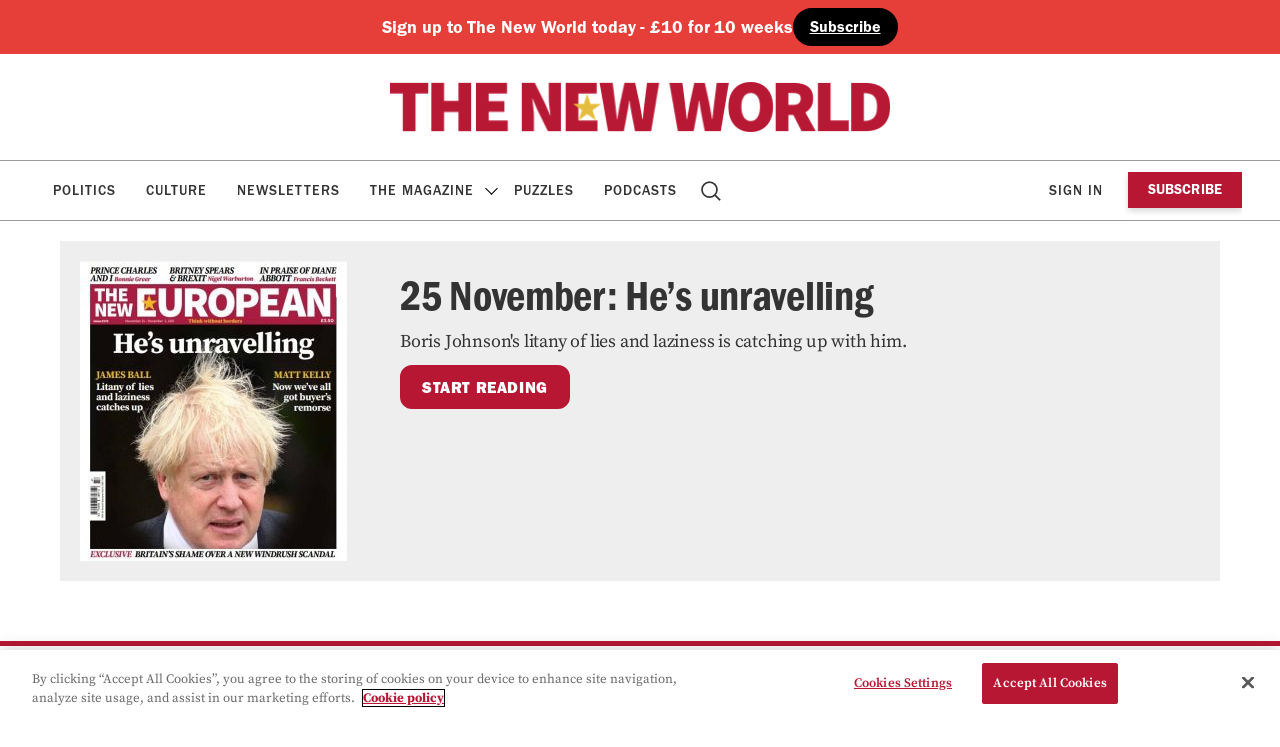

--- FILE ---
content_type: text/html; charset=UTF-8
request_url: https://www.thenewworld.co.uk/edition/25-november-hes-unravelling/
body_size: 16988
content:
    <!doctype html>
<html lang="en-GB" dir="ltr">

    <head>

        <meta property="pugpig:version" content="1.30.9 (Pugpig Site 1.57.4)" />
		<meta property="pugpig:generated" content="2026-01-28 19:09:33" />
		<link rel="manifest" href="https://app.theneweuropean.co.uk/manifest.json">
		<meta name="apple-itunes-app" content="app-id=1132210952, app-argument=com.pagesuite.theneweuropean://app.theneweuropean.co.uk">
<meta name='robots' content='index, follow, max-image-preview:large, max-snippet:-1, max-video-preview:-1' />

	<meta property="pugpig:piano:iddomain" content="https://id.theneweuropean.co.uk">
	<meta property="pugpig:access:piano:rid" content="RVH0UYX">
	<meta property="pugpig:access:piano:rid" content="RFV1X0I">
	<meta property="pugpig:access:piano:rid" content="BR241SO9">
	<meta property="pugpig:access:piano:form" content="ExtendedPropertiesFields">
	<meta property="pugpig:access" content="paid">
	<meta name="tag" property="pugpig:tag" content="edition_tag-270"/>
	<meta name="tag" property="pugpig:tag" content="collection_type-Edition"/><meta name="viewport" content="width=device-width, initial-scale=1.0, minimum-scale=1.0, maximum-scale=5.0"><meta name="google-site-verification" content="6X15-YZ62s5PqqXEXL9Ap5akXiy5ei1vTlcKCIp1PKY" />
	<!-- This site is optimized with the Yoast SEO Premium plugin v16.8 (Yoast SEO v20.3) - https://yoast.com/wordpress/plugins/seo/ -->
	<title>25 November: He&#039;s unravelling - The New World</title>
	<link rel="canonical" href="https://www.thenewworld.co.uk/edition/25-november-hes-unravelling/" />
	<meta property="og:locale" content="en_GB" />
	<meta property="og:type" content="article" />
	<meta property="og:title" content="25 November: He&#039;s unravelling" />
	<meta property="og:description" content="Boris Johnson&#039;s litany of lies and laziness is catching up with him." />
	<meta property="og:url" content="https://www.thenewworld.co.uk/edition/25-november-hes-unravelling/" />
	<meta property="og:site_name" content="The New World" />
	<meta property="article:publisher" content="https://www.facebook.com/theneweuropean" />
	<meta property="article:modified_time" content="2021-11-24T17:06:30+00:00" />
	<meta property="og:image" content="https://www.thenewworld.co.uk/wp-content/uploads/sites/2/2021/11/TNE-cover-25th-November.jpg" />
	<meta property="og:image:width" content="555" />
	<meta property="og:image:height" content="623" />
	<meta property="og:image:type" content="image/jpeg" />
	<meta name="twitter:card" content="summary_large_image" />
	<meta name="twitter:site" content="@TheNewWorldmag" />
	<script type="application/ld+json" class="yoast-schema-graph">{"@context":"https://schema.org","@graph":[{"@type":"WebPage","@id":"https://www.theneweuropean.co.uk/edition/25-november-hes-unravelling/","url":"https://www.theneweuropean.co.uk/edition/25-november-hes-unravelling/","name":"25 November: He's unravelling - The New World","isPartOf":{"@id":"https://www.thenewworld.co.uk/#website"},"primaryImageOfPage":{"@id":"https://www.theneweuropean.co.uk/edition/25-november-hes-unravelling/#primaryimage"},"image":{"@id":"https://www.theneweuropean.co.uk/edition/25-november-hes-unravelling/#primaryimage"},"thumbnailUrl":"https://www.thenewworld.co.uk/wp-content/uploads/sites/2/2021/11/TNE-cover-25th-November.jpg","datePublished":"2021-11-25T00:00:30+00:00","dateModified":"2021-11-24T17:06:30+00:00","breadcrumb":{"@id":"https://www.theneweuropean.co.uk/edition/25-november-hes-unravelling/#breadcrumb"},"inLanguage":"en-GB","potentialAction":[{"@type":"ReadAction","target":["https://www.theneweuropean.co.uk/edition/25-november-hes-unravelling/"]}]},{"@type":"ImageObject","inLanguage":"en-GB","@id":"https://www.theneweuropean.co.uk/edition/25-november-hes-unravelling/#primaryimage","url":"https://www.thenewworld.co.uk/wp-content/uploads/sites/2/2021/11/TNE-cover-25th-November.jpg","contentUrl":"https://www.thenewworld.co.uk/wp-content/uploads/sites/2/2021/11/TNE-cover-25th-November.jpg","width":555,"height":623,"caption":"Front cover for The New European, 25-1 November 2021."},{"@type":"BreadcrumbList","@id":"https://www.theneweuropean.co.uk/edition/25-november-hes-unravelling/#breadcrumb","itemListElement":[{"@type":"ListItem","position":1,"name":"Home","item":"https://www.thenewworld.co.uk/"},{"@type":"ListItem","position":2,"name":"Editions","item":"https://www.theneweuropean.co.uk/edition/"},{"@type":"ListItem","position":3,"name":"25 November: He&#8217;s unravelling"}]},{"@type":"WebSite","@id":"https://www.thenewworld.co.uk/#website","url":"https://www.thenewworld.co.uk/","name":"The New World","description":"All the latest news, commentary and analysis on Brexit from The New World","publisher":{"@id":"https://www.thenewworld.co.uk/#organization"},"potentialAction":[{"@type":"SearchAction","target":{"@type":"EntryPoint","urlTemplate":"https://www.thenewworld.co.uk/?s={search_term_string}"},"query-input":"required name=search_term_string"}],"inLanguage":"en-GB"},{"@type":"Organization","@id":"https://www.thenewworld.co.uk/#organization","name":"The New World","url":"https://www.thenewworld.co.uk/","logo":{"@type":"ImageObject","inLanguage":"en-GB","@id":"https://www.thenewworld.co.uk/#/schema/logo/image/","url":"https://www.thenewworld.co.uk/wp-content/uploads/sites/2/2025/06/cropped-tnw.png","contentUrl":"https://www.thenewworld.co.uk/wp-content/uploads/sites/2/2025/06/cropped-tnw.png","width":512,"height":512,"caption":"The New World"},"image":{"@id":"https://www.thenewworld.co.uk/#/schema/logo/image/"},"sameAs":["https://www.facebook.com/theneweuropean","https://twitter.com/TheNewWorldmag","https://bsky.app/profile/thenewworldmag.bsky.social"]}]}</script>
	<!-- / Yoast SEO Premium plugin. -->


<link rel='dns-prefetch' href='//experience.piano.io' />
<link rel='dns-prefetch' href='//www.thenewworld.co.uk' />
<link rel='stylesheet' id='pugpig-site-subs-css' href='https://www.thenewworld.co.uk/wp-content/plugins/pugpig-site-subs/styles/pugpig-site-subs.css?ver=6.1.9' type='text/css' media='all' />
<link rel='stylesheet' id='wp-block-library-css' href='https://www.thenewworld.co.uk/wp-includes/css/dist/block-library/style.min.css?ver=6.1.9' type='text/css' media='all' />
<link rel='stylesheet' id='pugpig-blocks-css' href='https://www.thenewworld.co.uk/wp-content/plugins/pugpig-blocks/build/blocks.style-39e501d1295812310a55.css?ver=6.1.9' type='text/css' media='all' />
<link rel='stylesheet' id='pugpig-neweuropean-block-styles-css' href='https://www.thenewworld.co.uk/wp-content/plugins/pugpig-theneweuropean-blocks/styles/style-061b65.css?ver=6.1.9' type='text/css' media='all' />
<style id='global-styles-inline-css' type='text/css'>
body{--wp--preset--color--black: #000000;--wp--preset--color--cyan-bluish-gray: #abb8c3;--wp--preset--color--white: #ffffff;--wp--preset--color--pale-pink: #f78da7;--wp--preset--color--vivid-red: #cf2e2e;--wp--preset--color--luminous-vivid-orange: #ff6900;--wp--preset--color--luminous-vivid-amber: #fcb900;--wp--preset--color--light-green-cyan: #7bdcb5;--wp--preset--color--vivid-green-cyan: #00d084;--wp--preset--color--pale-cyan-blue: #8ed1fc;--wp--preset--color--vivid-cyan-blue: #0693e3;--wp--preset--color--vivid-purple: #9b51e0;--wp--preset--color--red: #800020;--wp--preset--color--yellow: #FFEB00;--wp--preset--color--off-black: #333333;--wp--preset--color--stone: #f3f3f3;--wp--preset--color--light-yellow: #fcf3e0;--wp--preset--color--light-blue: #e7e6f3;--wp--preset--color--light-red: #f5e7e4;--wp--preset--gradient--vivid-cyan-blue-to-vivid-purple: linear-gradient(135deg,rgba(6,147,227,1) 0%,rgb(155,81,224) 100%);--wp--preset--gradient--light-green-cyan-to-vivid-green-cyan: linear-gradient(135deg,rgb(122,220,180) 0%,rgb(0,208,130) 100%);--wp--preset--gradient--luminous-vivid-amber-to-luminous-vivid-orange: linear-gradient(135deg,rgba(252,185,0,1) 0%,rgba(255,105,0,1) 100%);--wp--preset--gradient--luminous-vivid-orange-to-vivid-red: linear-gradient(135deg,rgba(255,105,0,1) 0%,rgb(207,46,46) 100%);--wp--preset--gradient--very-light-gray-to-cyan-bluish-gray: linear-gradient(135deg,rgb(238,238,238) 0%,rgb(169,184,195) 100%);--wp--preset--gradient--cool-to-warm-spectrum: linear-gradient(135deg,rgb(74,234,220) 0%,rgb(151,120,209) 20%,rgb(207,42,186) 40%,rgb(238,44,130) 60%,rgb(251,105,98) 80%,rgb(254,248,76) 100%);--wp--preset--gradient--blush-light-purple: linear-gradient(135deg,rgb(255,206,236) 0%,rgb(152,150,240) 100%);--wp--preset--gradient--blush-bordeaux: linear-gradient(135deg,rgb(254,205,165) 0%,rgb(254,45,45) 50%,rgb(107,0,62) 100%);--wp--preset--gradient--luminous-dusk: linear-gradient(135deg,rgb(255,203,112) 0%,rgb(199,81,192) 50%,rgb(65,88,208) 100%);--wp--preset--gradient--pale-ocean: linear-gradient(135deg,rgb(255,245,203) 0%,rgb(182,227,212) 50%,rgb(51,167,181) 100%);--wp--preset--gradient--electric-grass: linear-gradient(135deg,rgb(202,248,128) 0%,rgb(113,206,126) 100%);--wp--preset--gradient--midnight: linear-gradient(135deg,rgb(2,3,129) 0%,rgb(40,116,252) 100%);--wp--preset--duotone--dark-grayscale: url('#wp-duotone-dark-grayscale');--wp--preset--duotone--grayscale: url('#wp-duotone-grayscale');--wp--preset--duotone--purple-yellow: url('#wp-duotone-purple-yellow');--wp--preset--duotone--blue-red: url('#wp-duotone-blue-red');--wp--preset--duotone--midnight: url('#wp-duotone-midnight');--wp--preset--duotone--magenta-yellow: url('#wp-duotone-magenta-yellow');--wp--preset--duotone--purple-green: url('#wp-duotone-purple-green');--wp--preset--duotone--blue-orange: url('#wp-duotone-blue-orange');--wp--preset--font-size--small: 13px;--wp--preset--font-size--medium: 20px;--wp--preset--font-size--large: 36px;--wp--preset--font-size--x-large: 42px;--wp--preset--spacing--20: 0.44rem;--wp--preset--spacing--30: 0.67rem;--wp--preset--spacing--40: 1rem;--wp--preset--spacing--50: 1.5rem;--wp--preset--spacing--60: 2.25rem;--wp--preset--spacing--70: 3.38rem;--wp--preset--spacing--80: 5.06rem;}:where(.is-layout-flex){gap: 0.5em;}body .is-layout-flow > .alignleft{float: left;margin-inline-start: 0;margin-inline-end: 2em;}body .is-layout-flow > .alignright{float: right;margin-inline-start: 2em;margin-inline-end: 0;}body .is-layout-flow > .aligncenter{margin-left: auto !important;margin-right: auto !important;}body .is-layout-constrained > .alignleft{float: left;margin-inline-start: 0;margin-inline-end: 2em;}body .is-layout-constrained > .alignright{float: right;margin-inline-start: 2em;margin-inline-end: 0;}body .is-layout-constrained > .aligncenter{margin-left: auto !important;margin-right: auto !important;}body .is-layout-constrained > :where(:not(.alignleft):not(.alignright):not(.alignfull)){max-width: var(--wp--style--global--content-size);margin-left: auto !important;margin-right: auto !important;}body .is-layout-constrained > .alignwide{max-width: var(--wp--style--global--wide-size);}body .is-layout-flex{display: flex;}body .is-layout-flex{flex-wrap: wrap;align-items: center;}body .is-layout-flex > *{margin: 0;}:where(.wp-block-columns.is-layout-flex){gap: 2em;}.has-black-color{color: var(--wp--preset--color--black) !important;}.has-cyan-bluish-gray-color{color: var(--wp--preset--color--cyan-bluish-gray) !important;}.has-white-color{color: var(--wp--preset--color--white) !important;}.has-pale-pink-color{color: var(--wp--preset--color--pale-pink) !important;}.has-vivid-red-color{color: var(--wp--preset--color--vivid-red) !important;}.has-luminous-vivid-orange-color{color: var(--wp--preset--color--luminous-vivid-orange) !important;}.has-luminous-vivid-amber-color{color: var(--wp--preset--color--luminous-vivid-amber) !important;}.has-light-green-cyan-color{color: var(--wp--preset--color--light-green-cyan) !important;}.has-vivid-green-cyan-color{color: var(--wp--preset--color--vivid-green-cyan) !important;}.has-pale-cyan-blue-color{color: var(--wp--preset--color--pale-cyan-blue) !important;}.has-vivid-cyan-blue-color{color: var(--wp--preset--color--vivid-cyan-blue) !important;}.has-vivid-purple-color{color: var(--wp--preset--color--vivid-purple) !important;}.has-black-background-color{background-color: var(--wp--preset--color--black) !important;}.has-cyan-bluish-gray-background-color{background-color: var(--wp--preset--color--cyan-bluish-gray) !important;}.has-white-background-color{background-color: var(--wp--preset--color--white) !important;}.has-pale-pink-background-color{background-color: var(--wp--preset--color--pale-pink) !important;}.has-vivid-red-background-color{background-color: var(--wp--preset--color--vivid-red) !important;}.has-luminous-vivid-orange-background-color{background-color: var(--wp--preset--color--luminous-vivid-orange) !important;}.has-luminous-vivid-amber-background-color{background-color: var(--wp--preset--color--luminous-vivid-amber) !important;}.has-light-green-cyan-background-color{background-color: var(--wp--preset--color--light-green-cyan) !important;}.has-vivid-green-cyan-background-color{background-color: var(--wp--preset--color--vivid-green-cyan) !important;}.has-pale-cyan-blue-background-color{background-color: var(--wp--preset--color--pale-cyan-blue) !important;}.has-vivid-cyan-blue-background-color{background-color: var(--wp--preset--color--vivid-cyan-blue) !important;}.has-vivid-purple-background-color{background-color: var(--wp--preset--color--vivid-purple) !important;}.has-black-border-color{border-color: var(--wp--preset--color--black) !important;}.has-cyan-bluish-gray-border-color{border-color: var(--wp--preset--color--cyan-bluish-gray) !important;}.has-white-border-color{border-color: var(--wp--preset--color--white) !important;}.has-pale-pink-border-color{border-color: var(--wp--preset--color--pale-pink) !important;}.has-vivid-red-border-color{border-color: var(--wp--preset--color--vivid-red) !important;}.has-luminous-vivid-orange-border-color{border-color: var(--wp--preset--color--luminous-vivid-orange) !important;}.has-luminous-vivid-amber-border-color{border-color: var(--wp--preset--color--luminous-vivid-amber) !important;}.has-light-green-cyan-border-color{border-color: var(--wp--preset--color--light-green-cyan) !important;}.has-vivid-green-cyan-border-color{border-color: var(--wp--preset--color--vivid-green-cyan) !important;}.has-pale-cyan-blue-border-color{border-color: var(--wp--preset--color--pale-cyan-blue) !important;}.has-vivid-cyan-blue-border-color{border-color: var(--wp--preset--color--vivid-cyan-blue) !important;}.has-vivid-purple-border-color{border-color: var(--wp--preset--color--vivid-purple) !important;}.has-vivid-cyan-blue-to-vivid-purple-gradient-background{background: var(--wp--preset--gradient--vivid-cyan-blue-to-vivid-purple) !important;}.has-light-green-cyan-to-vivid-green-cyan-gradient-background{background: var(--wp--preset--gradient--light-green-cyan-to-vivid-green-cyan) !important;}.has-luminous-vivid-amber-to-luminous-vivid-orange-gradient-background{background: var(--wp--preset--gradient--luminous-vivid-amber-to-luminous-vivid-orange) !important;}.has-luminous-vivid-orange-to-vivid-red-gradient-background{background: var(--wp--preset--gradient--luminous-vivid-orange-to-vivid-red) !important;}.has-very-light-gray-to-cyan-bluish-gray-gradient-background{background: var(--wp--preset--gradient--very-light-gray-to-cyan-bluish-gray) !important;}.has-cool-to-warm-spectrum-gradient-background{background: var(--wp--preset--gradient--cool-to-warm-spectrum) !important;}.has-blush-light-purple-gradient-background{background: var(--wp--preset--gradient--blush-light-purple) !important;}.has-blush-bordeaux-gradient-background{background: var(--wp--preset--gradient--blush-bordeaux) !important;}.has-luminous-dusk-gradient-background{background: var(--wp--preset--gradient--luminous-dusk) !important;}.has-pale-ocean-gradient-background{background: var(--wp--preset--gradient--pale-ocean) !important;}.has-electric-grass-gradient-background{background: var(--wp--preset--gradient--electric-grass) !important;}.has-midnight-gradient-background{background: var(--wp--preset--gradient--midnight) !important;}.has-small-font-size{font-size: var(--wp--preset--font-size--small) !important;}.has-medium-font-size{font-size: var(--wp--preset--font-size--medium) !important;}.has-large-font-size{font-size: var(--wp--preset--font-size--large) !important;}.has-x-large-font-size{font-size: var(--wp--preset--font-size--x-large) !important;}
.wp-block-navigation a:where(:not(.wp-element-button)){color: inherit;}
:where(.wp-block-columns.is-layout-flex){gap: 2em;}
.wp-block-pullquote{font-size: 1.5em;line-height: 1.6;}
</style>
<link rel='stylesheet' id='pugpig-social-widgets-css' href='https://www.thenewworld.co.uk/wp-content/plugins/pugpig-socialmedia-widget/assets/css/style.css?ver=6.1.9' type='text/css' media='all' />
<link rel='stylesheet' id='theneweuropean-main-css' href='https://www.thenewworld.co.uk/wp-content/themes/theneweuropean/styles/main-29fa12.css?ver=6.1.9' type='text/css' media='all' />
<script type='text/javascript' src='https://experience.piano.io/xbuilder/experience/load?aid=fuV1MNFvpu' id='piano-js'></script>
<script type='text/javascript' src='https://www.thenewworld.co.uk/wp-content/plugins/pugpig-site-subs-piano/scripts/pugpig-piano.js' id='pugpig-piano-js'></script>

    <!-- Google Tag Manager Data Layer -->
    <script>
        dataLayer = [{
    "title": "25 November: He&#8217;s unravelling",
    "type": "pugpig_edition",
    "content": "article",
    "published_date": "2021-11-25",
    "taxonomy": {
        "edition_tag": [
            "270"
        ],
        "collection_type": [
            "Edition"
        ]
    }
}]
    </script>
    <!-- End Google Tag Manager Data Layer -->
        
    <!-- Google Tag Manager initialisation -->
    <script>
        (function(w,d,s,l,i){w[l]=w[l]||[];w[l].push({'gtm.start':
        new Date().getTime(),event:'gtm.js'});var f=d.getElementsByTagName(s)[0],
        j=d.createElement(s),dl=l!='dataLayer'?'&l='+l:'';j.async=true;j.src=
        'https://www.googletagmanager.com/gtm.js?id='+i+dl+ '&gtm_auth=uTdeAdzz2j3ajLr5Bw9bgw&gtm_preview=env-1&gtm_cookies_win=x';f.parentNode.insertBefore(j,f);
        })(window,document,'script','dataLayer','GTM-PTD4WWS');
    </script>
    <!-- End Google Tag Manager initialisation -->
	<link rel="icon" href="https://www.thenewworld.co.uk/wp-content/uploads/sites/2/2025/06/cropped-tnw-32x32.png" sizes="32x32" />
<link rel="icon" href="https://www.thenewworld.co.uk/wp-content/uploads/sites/2/2025/06/cropped-tnw-192x192.png" sizes="192x192" />
<link rel="apple-touch-icon" href="https://www.thenewworld.co.uk/wp-content/uploads/sites/2/2025/06/cropped-tnw-180x180.png" />
<meta name="msapplication-TileImage" content="https://www.thenewworld.co.uk/wp-content/uploads/sites/2/2025/06/cropped-tnw-270x270.png" />
		<style type="text/css" id="wp-custom-css">
			.wp-embed-aspect-16-9 .wp-block-embed__wrapper { 
	padding-bottom: 56.25%; 
} 

.wp-embed-aspect-16-9 .wp-block-embed__wrapper > iframe { 	position: absolute; 
	width: 100%; height: 100%; 
}

.ne-article__paywall {
	display: none !important;
}

.ne-widget-masthead > .wp-container-core-group-is-layout-1 {
	justify-content: center;
}

@media only screen and (min-width: 1180px) {
    .ne-header:has(>.ne-widget-masthead) .ne-nav:not(.ne-nav--animated) .ne-nav__menu>li.menu-item-has-children .sub-menu {
        top: 220px;
			border-top: 1px solid #9a9a9a;
    }
	
	@media only screen and (min-width: 1180px) {
    .ne-nav__menu>li.menu-item-has-children .sub-menu {
			border-top: 1px solid #9a9a9a;
        top: 166px;
    }		</style>
		
    </head>

    <body class="pugpig_edition-template-default single single-pugpig_edition postid-78900 wp-custom-logo">

        <svg xmlns="http://www.w3.org/2000/svg" viewBox="0 0 0 0" width="0" height="0" focusable="false" role="none" style="visibility: hidden; position: absolute; left: -9999px; overflow: hidden;" ><defs><filter id="wp-duotone-dark-grayscale"><feColorMatrix color-interpolation-filters="sRGB" type="matrix" values=" .299 .587 .114 0 0 .299 .587 .114 0 0 .299 .587 .114 0 0 .299 .587 .114 0 0 " /><feComponentTransfer color-interpolation-filters="sRGB" ><feFuncR type="table" tableValues="0 0.49803921568627" /><feFuncG type="table" tableValues="0 0.49803921568627" /><feFuncB type="table" tableValues="0 0.49803921568627" /><feFuncA type="table" tableValues="1 1" /></feComponentTransfer><feComposite in2="SourceGraphic" operator="in" /></filter></defs></svg><svg xmlns="http://www.w3.org/2000/svg" viewBox="0 0 0 0" width="0" height="0" focusable="false" role="none" style="visibility: hidden; position: absolute; left: -9999px; overflow: hidden;" ><defs><filter id="wp-duotone-grayscale"><feColorMatrix color-interpolation-filters="sRGB" type="matrix" values=" .299 .587 .114 0 0 .299 .587 .114 0 0 .299 .587 .114 0 0 .299 .587 .114 0 0 " /><feComponentTransfer color-interpolation-filters="sRGB" ><feFuncR type="table" tableValues="0 1" /><feFuncG type="table" tableValues="0 1" /><feFuncB type="table" tableValues="0 1" /><feFuncA type="table" tableValues="1 1" /></feComponentTransfer><feComposite in2="SourceGraphic" operator="in" /></filter></defs></svg><svg xmlns="http://www.w3.org/2000/svg" viewBox="0 0 0 0" width="0" height="0" focusable="false" role="none" style="visibility: hidden; position: absolute; left: -9999px; overflow: hidden;" ><defs><filter id="wp-duotone-purple-yellow"><feColorMatrix color-interpolation-filters="sRGB" type="matrix" values=" .299 .587 .114 0 0 .299 .587 .114 0 0 .299 .587 .114 0 0 .299 .587 .114 0 0 " /><feComponentTransfer color-interpolation-filters="sRGB" ><feFuncR type="table" tableValues="0.54901960784314 0.98823529411765" /><feFuncG type="table" tableValues="0 1" /><feFuncB type="table" tableValues="0.71764705882353 0.25490196078431" /><feFuncA type="table" tableValues="1 1" /></feComponentTransfer><feComposite in2="SourceGraphic" operator="in" /></filter></defs></svg><svg xmlns="http://www.w3.org/2000/svg" viewBox="0 0 0 0" width="0" height="0" focusable="false" role="none" style="visibility: hidden; position: absolute; left: -9999px; overflow: hidden;" ><defs><filter id="wp-duotone-blue-red"><feColorMatrix color-interpolation-filters="sRGB" type="matrix" values=" .299 .587 .114 0 0 .299 .587 .114 0 0 .299 .587 .114 0 0 .299 .587 .114 0 0 " /><feComponentTransfer color-interpolation-filters="sRGB" ><feFuncR type="table" tableValues="0 1" /><feFuncG type="table" tableValues="0 0.27843137254902" /><feFuncB type="table" tableValues="0.5921568627451 0.27843137254902" /><feFuncA type="table" tableValues="1 1" /></feComponentTransfer><feComposite in2="SourceGraphic" operator="in" /></filter></defs></svg><svg xmlns="http://www.w3.org/2000/svg" viewBox="0 0 0 0" width="0" height="0" focusable="false" role="none" style="visibility: hidden; position: absolute; left: -9999px; overflow: hidden;" ><defs><filter id="wp-duotone-midnight"><feColorMatrix color-interpolation-filters="sRGB" type="matrix" values=" .299 .587 .114 0 0 .299 .587 .114 0 0 .299 .587 .114 0 0 .299 .587 .114 0 0 " /><feComponentTransfer color-interpolation-filters="sRGB" ><feFuncR type="table" tableValues="0 0" /><feFuncG type="table" tableValues="0 0.64705882352941" /><feFuncB type="table" tableValues="0 1" /><feFuncA type="table" tableValues="1 1" /></feComponentTransfer><feComposite in2="SourceGraphic" operator="in" /></filter></defs></svg><svg xmlns="http://www.w3.org/2000/svg" viewBox="0 0 0 0" width="0" height="0" focusable="false" role="none" style="visibility: hidden; position: absolute; left: -9999px; overflow: hidden;" ><defs><filter id="wp-duotone-magenta-yellow"><feColorMatrix color-interpolation-filters="sRGB" type="matrix" values=" .299 .587 .114 0 0 .299 .587 .114 0 0 .299 .587 .114 0 0 .299 .587 .114 0 0 " /><feComponentTransfer color-interpolation-filters="sRGB" ><feFuncR type="table" tableValues="0.78039215686275 1" /><feFuncG type="table" tableValues="0 0.94901960784314" /><feFuncB type="table" tableValues="0.35294117647059 0.47058823529412" /><feFuncA type="table" tableValues="1 1" /></feComponentTransfer><feComposite in2="SourceGraphic" operator="in" /></filter></defs></svg><svg xmlns="http://www.w3.org/2000/svg" viewBox="0 0 0 0" width="0" height="0" focusable="false" role="none" style="visibility: hidden; position: absolute; left: -9999px; overflow: hidden;" ><defs><filter id="wp-duotone-purple-green"><feColorMatrix color-interpolation-filters="sRGB" type="matrix" values=" .299 .587 .114 0 0 .299 .587 .114 0 0 .299 .587 .114 0 0 .299 .587 .114 0 0 " /><feComponentTransfer color-interpolation-filters="sRGB" ><feFuncR type="table" tableValues="0.65098039215686 0.40392156862745" /><feFuncG type="table" tableValues="0 1" /><feFuncB type="table" tableValues="0.44705882352941 0.4" /><feFuncA type="table" tableValues="1 1" /></feComponentTransfer><feComposite in2="SourceGraphic" operator="in" /></filter></defs></svg><svg xmlns="http://www.w3.org/2000/svg" viewBox="0 0 0 0" width="0" height="0" focusable="false" role="none" style="visibility: hidden; position: absolute; left: -9999px; overflow: hidden;" ><defs><filter id="wp-duotone-blue-orange"><feColorMatrix color-interpolation-filters="sRGB" type="matrix" values=" .299 .587 .114 0 0 .299 .587 .114 0 0 .299 .587 .114 0 0 .299 .587 .114 0 0 " /><feComponentTransfer color-interpolation-filters="sRGB" ><feFuncR type="table" tableValues="0.098039215686275 1" /><feFuncG type="table" tableValues="0 0.66274509803922" /><feFuncB type="table" tableValues="0.84705882352941 0.41960784313725" /><feFuncA type="table" tableValues="1 1" /></feComponentTransfer><feComposite in2="SourceGraphic" operator="in" /></filter></defs></svg>	<script>
        if (typeof window._pugpig !== 'undefined' && typeof window._pugpig.siteSubsBlocked !== 'undefined' && window._pugpig.siteSubsBlocked === true) {
            document.body.dataset.subsBlocked = true;
            document.body.dataset.loggedIn = false;
            document.body.dataset.loggedOut = true;
            console.log('%cPugpig Subs', 'background: #222; color: #bada55', 'Blocked', true);
        } else {
            console.log('%cPugpig Subs', 'background: #222; color: #bada55', 'Blocked', false);
        }
    			document.body.dataset.hasAccess = true;
		</script>


        <a class="ne-skip-content" href="#main">Skip to main content</a>

        <header class="ne-header" role="banner">

        <div class="ne-widget-masthead hide-subscribed ne-widget_block">
<div class="is-content-justification-center is-nowrap is-layout-flex wp-container-2 wp-block-group has-background" style="background-color:#e63e38">
<h4 class="wp-elements-1f6bb2c216ec652fa65e3d8938c426be wp-block-heading is-style-default has-white-color has-text-color has-link-color">Sign up to The New World today - £10 for 10 weeks   </h4>



<div class="is-content-justification-left is-nowrap is-layout-flex wp-container-1 wp-block-buttons">
<div class="wp-block-button"><a class="wp-block-button__link has-white-color has-black-background-color has-text-color has-background has-link-color wp-element-button" href="/subscribe/?utm_source=website&amp;utm_medium=banner&amp;utm_campaign=masthead/" style="border-radius:90px">Subscribe</a></div>
</div>
</div>
</div>
            <div class="ne-header__wrapper">

                <div class="ne-header__upper">

                    <div class="ne-header__upper-wrapper">

                        
        <figure class="ne-header__logo">
            <a href="/" title="Home"><img width="1024" height="102" src="https://www.thenewworld.co.uk/wp-content/uploads/sites/2/2025/06/TNWlogo-1.png" class="attachment-full size-full" alt="" decoding="async" loading="lazy" srcset="https://www.thenewworld.co.uk/wp-content/uploads/sites/2/2025/06/TNWlogo-1.png 1024w, https://www.thenewworld.co.uk/wp-content/uploads/sites/2/2025/06/TNWlogo-1-300x30.png 300w, https://www.thenewworld.co.uk/wp-content/uploads/sites/2/2025/06/TNWlogo-1-768x77.png 768w, https://www.thenewworld.co.uk/wp-content/uploads/sites/2/2025/06/TNWlogo-1-780x78.png 780w" sizes="(max-width: 1024px) 100vw, 1024px" /></a>
        </figure>
                        <button class="ne-nav__button" aria-label="Toggle Menu">
                            <div class="ne-nav__button--hamburger">
                                <span></span>
                                <span></span>
                                <span></span>
                                <span></span>
                            </div>
                        </button>

                    </div>

                </div>

                <nav class="ne-nav" aria-label="Main navigation" role="navigation">

                    <div class="ne-nav__container">

                        <div class="ne-widget-nav ne-widget_media_image"><a href="/"><img width="300" height="300" src="https://www.thenewworld.co.uk/wp-content/uploads/sites/2/2025/05/e-logo-300x300-no-bg.png" class="image wp-image-135542  attachment-full size-full" alt="" decoding="async" loading="lazy" style="max-width: 100%; height: auto;" srcset="https://www.thenewworld.co.uk/wp-content/uploads/sites/2/2025/05/e-logo-300x300-no-bg.png 300w, https://www.thenewworld.co.uk/wp-content/uploads/sites/2/2025/05/e-logo-300x300-no-bg-150x150.png 150w, https://www.thenewworld.co.uk/wp-content/uploads/sites/2/2025/05/e-logo-300x300-no-bg-210x210.png 210w" sizes="(max-width: 300px) 100vw, 300px" /></a></div>
                        <nav class="ne-nav__menu"><ul class="ne-nav__menu" aria-label="New european site menu"><li id="menu-item-136165" class="menu-item menu-item-type-post_type menu-item-object-page menu-item-136165"><a href="https://www.thenewworld.co.uk/politics/">Politics<span class="ne-description"></span></a></li>
<li id="menu-item-7711" class="menu-item menu-item-type-post_type menu-item-object-page menu-item-7711"><a href="https://www.thenewworld.co.uk/eurofile/">Culture<span class="ne-description"></span></a></li>
<li id="menu-item-96908" class="menu-item menu-item-type-post_type menu-item-object-page menu-item-96908"><a href="https://www.thenewworld.co.uk/newsletter/">Newsletters<span class="ne-description"></span></a></li>
<li id="menu-item-53486" class="menu-item menu-item-type-custom menu-item-object-custom menu-item-has-children menu-item-53486"><a href="#">The Magazine<span class="ne-description"></span></a>
<ul class="sub-menu">
	<li id="menu-item-53633" class="menu-item menu-item-type-post_type menu-item-object-page menu-item-53633"><a href="https://www.thenewworld.co.uk/archive/">Editions<span class="ne-description">read each week’s magazine articles</span></a></li>
	<li id="menu-item-136730" class="menu-item menu-item-type-post_type menu-item-object-page menu-item-136730"><a href="https://www.thenewworld.co.uk/page-turner/">Page Turner<span class="ne-description">Flick through a PDF version of every edition of The New European stretching back to 2016</span></a></li>
</ul>
</li>
<li id="menu-item-93617" class="menu-item menu-item-type-post_type menu-item-object-page menu-item-93617"><a href="https://www.thenewworld.co.uk/puzzles/">Puzzles<span class="ne-description"></span></a></li>
<li id="menu-item-100780" class="menu-item menu-item-type-post_type menu-item-object-page menu-item-100780"><a href="https://www.thenewworld.co.uk/podcasts/">Podcasts<span class="ne-description"></span></a></li>
<li id="menu-item-7706" class="ne-menu-item--search menu-item menu-item-type-post_type menu-item-object-page menu-item-7706"><a href="https://www.thenewworld.co.uk/search/">Search<span class="ne-description"></span></a></li>
</ul></nav>
                        <ul class="ne-nav__account">
                            <li class="ne-nav__account-button" tabindex="0" data-show-logged-in="">
                                <a href="/my-account/">My account</a>
                            </li>
                            <li class="ne-nav__account-button" id="pp-subs-login" tabindex="0" data-show-logged-out="">Sign in</li>
                        </ul>

                        <ul class="ne-header__menu-subscribe" aria-label="New european subscribe menu"><li id="menu-item-97574" class="ne-header__menu-subscribe__loggedout menu-item menu-item-type-custom menu-item-object-custom menu-item-97574"><a href="https://www.theneweuropean.co.uk/subscribe?utm_source=website&#038;utm_medium=flag&#038;utm_campaign=3415+">Subscribe<span class="ne-description">Just £5 a month to join the movement</span></a></li>
<li id="menu-item-124450" class="ne-header__menu-subscribe__loggedin menu-item menu-item-type-post_type menu-item-object-page menu-item-124450"><a href="https://www.thenewworld.co.uk/gift/">Buy a gift subscription<span class="ne-description">And get 2 free passport holders</span></a></li>
</ul>
                    </div>

                </nav>

            </div>

        </header>

        <div class="ne-subs-blocked-banner" data-show-subs-blocked>
            <div class="ne-subs-blocked-banner__group">
                <p>
                    Hello. It looks like you’re using an ad blocker that may prevent our website from working properly. To receive the best experience possible, please make sure any ad blockers are switched off, <strong>or add https://experience.tinypass.com to your trusted sites</strong>, and refresh the page.
                </p>
                <p>If you have any questions or need help you can <a href="mailto:contactus@tnepublishing.com">email us</a>.</p>
            </div>
        </div>
    <main class="ne-content ne-content--edition" aria-label="main content" id="main" tabindex="-1">

        <header class="ne-edition__header">

                            <figure class="ne-edition__cover">
                    <img width="267" height="300" src="https://www.thenewworld.co.uk/wp-content/uploads/sites/2/2021/11/TNE-cover-25th-November-267x300.jpg" class="attachment-medium size-medium wp-post-image" alt="Front cover for The New European, 25-1 November 2021." decoding="async" loading="lazy" srcset="https://www.thenewworld.co.uk/wp-content/uploads/sites/2/2021/11/TNE-cover-25th-November-267x300.jpg 267w, https://www.thenewworld.co.uk/wp-content/uploads/sites/2/2021/11/TNE-cover-25th-November.jpg 555w" sizes="(max-width: 267px) 100vw, 267px" />                </figure>
            
            <div class="ne-edition__header-group">

                <h1 class="ne-edition__title">25 November: He&#8217;s unravelling</h1>

                <p class="ne-edition__summary">Boris Johnson's litany of lies and laziness is catching up with him.</p>

                                    <a href="https://www.thenewworld.co.uk/nigel-warburton-on-britney-spears-and-brexit/" class="ne-edition__button wp-block-button has-background has-red-background-color">Start reading</a>
                
            </div>
        </header>

        <div class="wp-block-group alignfull ne-section-heading">
            <div class="wp-block-group__inner-container">
                <h2 class="has-red-color has-text-color">Highlights</h2>
            </div>
        </div>

        <section class="ne-taxonomy__articles pp-post-grid pp-post-grid--grid columns-4">

            
                <article class="pp-post-grid__item pp-post-grid__item--post pp-post-grid__item--taxonomy">

                    <a href="https://www.thenewworld.co.uk/the-new-european-buyers-remorse/" aria-label="Read Now we&#8217;ve all got buyer&#8217;s remorse">

                                                    <figure class="pp-post-grid__image">
                                <img width="300" height="169" src="https://www.thenewworld.co.uk/wp-content/uploads/sites/2/2021/11/PA-63729882-e1653915195599-300x169.jpg" class="attachment-medium size-medium wp-post-image" alt="Prime Minister Boris Johnson during a press conference in Downing Street. Photo: Daniel Leal/PA Wire/PA Images." decoding="async" loading="lazy" srcset="https://www.thenewworld.co.uk/wp-content/uploads/sites/2/2021/11/PA-63729882-e1653915195599-300x169.jpg 300w, https://www.thenewworld.co.uk/wp-content/uploads/sites/2/2021/11/PA-63729882-e1653915195599-1024x576.jpg 1024w, https://www.thenewworld.co.uk/wp-content/uploads/sites/2/2021/11/PA-63729882-e1653915195599-768x432.jpg 768w, https://www.thenewworld.co.uk/wp-content/uploads/sites/2/2021/11/PA-63729882-e1653915195599-1536x864.jpg 1536w, https://www.thenewworld.co.uk/wp-content/uploads/sites/2/2021/11/PA-63729882-e1653915195599.jpg 1920w" sizes="(max-width: 300px) 100vw, 300px" />                            </figure>
                        
                        <div class="pp-post-grid__content">

                            <h3 class="pp-post-grid__title">Now we&#8217;ve all got buyer&#8217;s remorse</h3>

                                                            <div class="pp-post-grid__summary">
                                    Bizarre events followed our publication of the “buyer’s remorse” story last week. Editor-in-chief MATT KELLY brings you up to speed.                                </div>
                            
                        </div>

                    </a>

                </article>

            
                <article class="pp-post-grid__item pp-post-grid__item--post pp-post-grid__item--taxonomy">

                    <a href="https://www.thenewworld.co.uk/boris-johnsons-brexit-lies/" aria-label="Read Boris Johnson&#8217;s litany of lies and laziness">

                                                    <figure class="pp-post-grid__image">
                                <img width="300" height="197" src="https://www.thenewworld.co.uk/wp-content/uploads/sites/2/2021/11/270-Ball-1-300x197.jpeg" class="attachment-medium size-medium wp-post-image" alt="Boris Johnson on board a train for the launch of his misfiring Integrated Rail Plan, which has caused more anger among Red Wall Tory voters and MPs. Photo: Nathan Stirk" decoding="async" loading="lazy" srcset="https://www.thenewworld.co.uk/wp-content/uploads/sites/2/2021/11/270-Ball-1-300x197.jpeg 300w, https://www.thenewworld.co.uk/wp-content/uploads/sites/2/2021/11/270-Ball-1-1024x671.jpeg 1024w, https://www.thenewworld.co.uk/wp-content/uploads/sites/2/2021/11/270-Ball-1-768x503.jpeg 768w, https://www.thenewworld.co.uk/wp-content/uploads/sites/2/2021/11/270-Ball-1-1536x1006.jpeg 1536w, https://www.thenewworld.co.uk/wp-content/uploads/sites/2/2021/11/270-Ball-1.jpeg 1920w" sizes="(max-width: 300px) 100vw, 300px" />                            </figure>
                        
                        <div class="pp-post-grid__content">

                            <h3 class="pp-post-grid__title">Boris Johnson&#8217;s litany of lies and laziness</h3>

                                                            <div class="pp-post-grid__summary">
                                    Boris Johnson's blunders since Brexit makes for quite the list, does the public now have buyer's remorse?                                </div>
                            
                        </div>

                    </a>

                </article>

            
                <article class="pp-post-grid__item pp-post-grid__item--post pp-post-grid__item--taxonomy">

                    <a href="https://www.thenewworld.co.uk/in-praise-of-diane-abbott/" aria-label="Read In praise of Diane Abbott">

                                                    <figure class="pp-post-grid__image">
                                <img width="300" height="200" src="https://www.thenewworld.co.uk/wp-content/uploads/sites/2/2021/11/270-abbo-t2-300x200.jpg" class="attachment-medium size-medium wp-post-image" alt="Diane Abbott at the Labpur Party Conference in 2017. Photo: Leon Neal via Getty Images." decoding="async" loading="lazy" srcset="https://www.thenewworld.co.uk/wp-content/uploads/sites/2/2021/11/270-abbo-t2-300x200.jpg 300w, https://www.thenewworld.co.uk/wp-content/uploads/sites/2/2021/11/270-abbo-t2-1024x683.jpg 1024w, https://www.thenewworld.co.uk/wp-content/uploads/sites/2/2021/11/270-abbo-t2-768x512.jpg 768w, https://www.thenewworld.co.uk/wp-content/uploads/sites/2/2021/11/270-abbo-t2-1536x1024.jpg 1536w, https://www.thenewworld.co.uk/wp-content/uploads/sites/2/2021/11/270-abbo-t2.jpg 1920w" sizes="(max-width: 300px) 100vw, 300px" />                            </figure>
                        
                        <div class="pp-post-grid__content">

                            <h3 class="pp-post-grid__title">In praise of Diane Abbott</h3>

                                                            <div class="pp-post-grid__summary">
                                    She is one of the most maligned and mocked politicians of our age. But the pioneering MP for Hackney North and Stoke Newington has a record worthy of greater respect.                                </div>
                            
                        </div>

                    </a>

                </article>

            
                <article class="pp-post-grid__item pp-post-grid__item--post pp-post-grid__item--taxonomy">

                    <a href="https://www.thenewworld.co.uk/jason-solomons-on-arsene-wenger/" aria-label="Read Arsene Wenger: The invincible man">

                                                    <figure class="pp-post-grid__image">
                                <img width="300" height="200" src="https://www.thenewworld.co.uk/wp-content/uploads/sites/2/2021/11/270-solomons-1-300x200.jpg" class="attachment-medium size-medium wp-post-image" alt="Arsene Wenger watches documentary footage of himself lifting the Premier League trophy during the filming of Invincible. Photo: Wlad Simitch." decoding="async" loading="lazy" srcset="https://www.thenewworld.co.uk/wp-content/uploads/sites/2/2021/11/270-solomons-1-300x200.jpg 300w, https://www.thenewworld.co.uk/wp-content/uploads/sites/2/2021/11/270-solomons-1-1024x683.jpg 1024w, https://www.thenewworld.co.uk/wp-content/uploads/sites/2/2021/11/270-solomons-1-768x512.jpg 768w, https://www.thenewworld.co.uk/wp-content/uploads/sites/2/2021/11/270-solomons-1-1536x1025.jpg 1536w, https://www.thenewworld.co.uk/wp-content/uploads/sites/2/2021/11/270-solomons-1.jpg 1920w" sizes="(max-width: 300px) 100vw, 300px" />                            </figure>
                        
                        <div class="pp-post-grid__content">

                            <h3 class="pp-post-grid__title">Arsene Wenger: The invincible man</h3>

                                                            <div class="pp-post-grid__summary">
                                    A new documentary about the former Arsenal manager reveals a man still in love with the club, but also still heartbroken by it.                                </div>
                            
                        </div>

                    </a>

                </article>

            
        </section>

        <div class="wp-block-group alignfull ne-section-heading">
            <div class="wp-block-group__inner-container">
                <h2 class="has-red-color has-text-color">In this edition</h2>
            </div>
        </div>

        <section class="ne-taxonomy__articles pp-post-grid pp-post-grid--grid columns-4">

            
                <article class="pp-post-grid__item pp-post-grid__item--post pp-post-grid__item--taxonomy">

                    <a href="https://www.thenewworld.co.uk/nigel-warburton-on-britney-spears-and-brexit/" aria-label="Read Everyday Philosophy: What John Stuart Mill would think about freeing Britney and Brexit">

                                                    <figure class="pp-post-grid__image">
                                <img width="300" height="223" src="https://www.thenewworld.co.uk/wp-content/uploads/sites/2/2021/11/data-11-1-300x223.jpg" class="attachment-medium size-medium wp-post-image" alt="Britney Spears and fiancé Sam Asghari. Photo: Kevin Winter/Getty Images" decoding="async" loading="lazy" srcset="https://www.thenewworld.co.uk/wp-content/uploads/sites/2/2021/11/data-11-1-300x223.jpg 300w, https://www.thenewworld.co.uk/wp-content/uploads/sites/2/2021/11/data-11-1-1024x761.jpg 1024w, https://www.thenewworld.co.uk/wp-content/uploads/sites/2/2021/11/data-11-1-768x571.jpg 768w, https://www.thenewworld.co.uk/wp-content/uploads/sites/2/2021/11/data-11-1-1536x1142.jpg 1536w, https://www.thenewworld.co.uk/wp-content/uploads/sites/2/2021/11/data-11-1.jpg 1920w" sizes="(max-width: 300px) 100vw, 300px" />                            </figure>
                        
                        <div class="pp-post-grid__content">

                            <h3 class="pp-post-grid__title">Everyday Philosophy: What John Stuart Mill would think about freeing Britney and Brexit</h3>

                                                            <div class="pp-post-grid__summary">
                                    Britney may finally be free – even to marry Sam Asghari – sadly, the same can't be said of the UK.                                </div>
                            
                        </div>

                    </a>

                </article>

            
                <article class="pp-post-grid__item pp-post-grid__item--post pp-post-grid__item--taxonomy">

                    <a href="https://www.thenewworld.co.uk/the-new-european-buyers-remorse/" aria-label="Read Now we&#8217;ve all got buyer&#8217;s remorse">

                                                    <figure class="pp-post-grid__image">
                                <img width="300" height="169" src="https://www.thenewworld.co.uk/wp-content/uploads/sites/2/2021/11/PA-63729882-e1653915195599-300x169.jpg" class="attachment-medium size-medium wp-post-image" alt="Prime Minister Boris Johnson during a press conference in Downing Street. Photo: Daniel Leal/PA Wire/PA Images." decoding="async" loading="lazy" srcset="https://www.thenewworld.co.uk/wp-content/uploads/sites/2/2021/11/PA-63729882-e1653915195599-300x169.jpg 300w, https://www.thenewworld.co.uk/wp-content/uploads/sites/2/2021/11/PA-63729882-e1653915195599-1024x576.jpg 1024w, https://www.thenewworld.co.uk/wp-content/uploads/sites/2/2021/11/PA-63729882-e1653915195599-768x432.jpg 768w, https://www.thenewworld.co.uk/wp-content/uploads/sites/2/2021/11/PA-63729882-e1653915195599-1536x864.jpg 1536w, https://www.thenewworld.co.uk/wp-content/uploads/sites/2/2021/11/PA-63729882-e1653915195599.jpg 1920w" sizes="(max-width: 300px) 100vw, 300px" />                            </figure>
                        
                        <div class="pp-post-grid__content">

                            <h3 class="pp-post-grid__title">Now we&#8217;ve all got buyer&#8217;s remorse</h3>

                                                            <div class="pp-post-grid__summary">
                                    Bizarre events followed our publication of the “buyer’s remorse” story last week. Editor-in-chief MATT KELLY brings you up to speed.                                </div>
                            
                        </div>

                    </a>

                </article>

            
                <article class="pp-post-grid__item pp-post-grid__item--post pp-post-grid__item--taxonomy">

                    <a href="https://www.thenewworld.co.uk/boris-johnsons-brexit-lies/" aria-label="Read Boris Johnson&#8217;s litany of lies and laziness">

                                                    <figure class="pp-post-grid__image">
                                <img width="300" height="197" src="https://www.thenewworld.co.uk/wp-content/uploads/sites/2/2021/11/270-Ball-1-300x197.jpeg" class="attachment-medium size-medium wp-post-image" alt="Boris Johnson on board a train for the launch of his misfiring Integrated Rail Plan, which has caused more anger among Red Wall Tory voters and MPs. Photo: Nathan Stirk" decoding="async" loading="lazy" srcset="https://www.thenewworld.co.uk/wp-content/uploads/sites/2/2021/11/270-Ball-1-300x197.jpeg 300w, https://www.thenewworld.co.uk/wp-content/uploads/sites/2/2021/11/270-Ball-1-1024x671.jpeg 1024w, https://www.thenewworld.co.uk/wp-content/uploads/sites/2/2021/11/270-Ball-1-768x503.jpeg 768w, https://www.thenewworld.co.uk/wp-content/uploads/sites/2/2021/11/270-Ball-1-1536x1006.jpeg 1536w, https://www.thenewworld.co.uk/wp-content/uploads/sites/2/2021/11/270-Ball-1.jpeg 1920w" sizes="(max-width: 300px) 100vw, 300px" />                            </figure>
                        
                        <div class="pp-post-grid__content">

                            <h3 class="pp-post-grid__title">Boris Johnson&#8217;s litany of lies and laziness</h3>

                                                            <div class="pp-post-grid__summary">
                                    Boris Johnson's blunders since Brexit makes for quite the list, does the public now have buyer's remorse?                                </div>
                            
                        </div>

                    </a>

                </article>

            
                <article class="pp-post-grid__item pp-post-grid__item--post pp-post-grid__item--taxonomy">

                    <a href="https://www.thenewworld.co.uk/the-big-picture-anti-lockdown-europe/" aria-label="Read The Big Picture: A new wave of protests across Europe">

                                                    <figure class="pp-post-grid__image">
                                <img width="300" height="200" src="https://www.thenewworld.co.uk/wp-content/uploads/sites/2/2021/11/Big-picture-270-300x200.jpg" class="attachment-medium size-medium wp-post-image" alt="Photo: Kenzo Tribouillard/AFP via Getty Images." decoding="async" loading="lazy" srcset="https://www.thenewworld.co.uk/wp-content/uploads/sites/2/2021/11/Big-picture-270-300x200.jpg 300w, https://www.thenewworld.co.uk/wp-content/uploads/sites/2/2021/11/Big-picture-270-1024x683.jpg 1024w, https://www.thenewworld.co.uk/wp-content/uploads/sites/2/2021/11/Big-picture-270-768x512.jpg 768w, https://www.thenewworld.co.uk/wp-content/uploads/sites/2/2021/11/Big-picture-270-1536x1024.jpg 1536w, https://www.thenewworld.co.uk/wp-content/uploads/sites/2/2021/11/Big-picture-270.jpg 1920w" sizes="(max-width: 300px) 100vw, 300px" />                            </figure>
                        
                        <div class="pp-post-grid__content">

                            <h3 class="pp-post-grid__title">The Big Picture: A new wave of protests across Europe</h3>

                                                            <div class="pp-post-grid__summary">
                                    Over the weekend, bicycles were burnt and rocks were thrown in protest against increasing Covid restrictions.                                 </div>
                            
                        </div>

                    </a>

                </article>

            
                <article class="pp-post-grid__item pp-post-grid__item--post pp-post-grid__item--taxonomy">

                    <a href="https://www.thenewworld.co.uk/alastair-campbells-diary-cbi-conference-boris-johnson/" aria-label="Read Alastair Campbell&#8217;s diary: Labour can&#8217;t rely on Tory disasters &#8211; here&#8217;s how they can win">

                                                    <figure class="pp-post-grid__image">
                                <img width="300" height="200" src="https://www.thenewworld.co.uk/wp-content/uploads/sites/2/2021/11/PA-63890764-300x200.jpg" class="attachment-medium size-medium wp-post-image" alt="Prime Minister Boris Johnson speaking during the CBI annual conference. Photo: Owen Humphreys/PA Wire/PA Images." decoding="async" loading="lazy" srcset="https://www.thenewworld.co.uk/wp-content/uploads/sites/2/2021/11/PA-63890764-300x200.jpg 300w, https://www.thenewworld.co.uk/wp-content/uploads/sites/2/2021/11/PA-63890764-1024x683.jpg 1024w, https://www.thenewworld.co.uk/wp-content/uploads/sites/2/2021/11/PA-63890764-768x512.jpg 768w, https://www.thenewworld.co.uk/wp-content/uploads/sites/2/2021/11/PA-63890764-1536x1025.jpg 1536w, https://www.thenewworld.co.uk/wp-content/uploads/sites/2/2021/11/PA-63890764.jpg 1920w" sizes="(max-width: 300px) 100vw, 300px" />                            </figure>
                        
                        <div class="pp-post-grid__content">

                            <h3 class="pp-post-grid__title">Alastair Campbell&#8217;s diary: Labour can&#8217;t rely on Tory disasters &#8211; here&#8217;s how they can win</h3>

                                                            <div class="pp-post-grid__summary">
                                    Despite it all, the prime minister is still seen as a winner, one Tory MP tells ALASTAIR CAMPBELL. But, here's how the opposition can change that.                                </div>
                            
                        </div>

                    </a>

                </article>

            
                <article class="pp-post-grid__item pp-post-grid__item--post pp-post-grid__item--taxonomy">

                    <a href="https://www.thenewworld.co.uk/britains-secret-second-windrush-scandal/" aria-label="Read Britain&#8217;s secret second Windrush scandal">

                                                    <figure class="pp-post-grid__image">
                                <img width="300" height="209" src="https://www.thenewworld.co.uk/wp-content/uploads/sites/2/2021/11/270-wallen-300x209.jpeg" class="attachment-medium size-medium wp-post-image" alt="Chagossians Roland Isou and his wife Georgette at their home in Crawley. Photo: Chris J Ratcliffe" decoding="async" loading="lazy" srcset="https://www.thenewworld.co.uk/wp-content/uploads/sites/2/2021/11/270-wallen-300x209.jpeg 300w, https://www.thenewworld.co.uk/wp-content/uploads/sites/2/2021/11/270-wallen-1024x712.jpeg 1024w, https://www.thenewworld.co.uk/wp-content/uploads/sites/2/2021/11/270-wallen-768x534.jpeg 768w, https://www.thenewworld.co.uk/wp-content/uploads/sites/2/2021/11/270-wallen-1536x1068.jpeg 1536w, https://www.thenewworld.co.uk/wp-content/uploads/sites/2/2021/11/270-wallen.jpeg 1920w" sizes="(max-width: 300px) 100vw, 300px" />                            </figure>
                        
                        <div class="pp-post-grid__content">

                            <h3 class="pp-post-grid__title">Britain&#8217;s secret second Windrush scandal</h3>

                                                            <div class="pp-post-grid__summary">
                                    The people of the Chagos Islands were promised British citizenship when the UK leased its only remaining African colony to the USA. But a loophole now means hundreds are caught in limbo, living undocumented in Britain and unable to work or access social services.                                 </div>
                            
                        </div>

                    </a>

                </article>

            
                <article class="pp-post-grid__item pp-post-grid__item--post pp-post-grid__item--taxonomy">

                    <a href="https://www.thenewworld.co.uk/mandrake-on-geordie-greig-and-andrew-marr/" aria-label="Read Mandrake: Is Geordie Greig a contender for Andrew Marr&#8217;s seat?">

                                                    <figure class="pp-post-grid__image">
                                <img width="300" height="169" src="https://www.thenewworld.co.uk/wp-content/uploads/sites/2/2021/11/data-13-e1637749763951-300x169.jpg" class="attachment-medium size-medium wp-post-image" alt="Geordie Greig attends the launch of &quot;Fortnum &amp; Mason: The Cook Book&quot;. Photo: Photo by David M. Benett/Dave Benett/Getty Images." decoding="async" loading="lazy" srcset="https://www.thenewworld.co.uk/wp-content/uploads/sites/2/2021/11/data-13-e1637749763951-300x169.jpg 300w, https://www.thenewworld.co.uk/wp-content/uploads/sites/2/2021/11/data-13-e1637749763951-1024x578.jpg 1024w, https://www.thenewworld.co.uk/wp-content/uploads/sites/2/2021/11/data-13-e1637749763951-768x434.jpg 768w, https://www.thenewworld.co.uk/wp-content/uploads/sites/2/2021/11/data-13-e1637749763951.jpg 1334w" sizes="(max-width: 300px) 100vw, 300px" />                            </figure>
                        
                        <div class="pp-post-grid__content">

                            <h3 class="pp-post-grid__title">Mandrake: Is Geordie Greig a contender for Andrew Marr&#8217;s seat?</h3>

                                                            <div class="pp-post-grid__summary">
                                    It was rumoured the former Daily Mail editor may be the next boss of Ofcom, but perhaps he's destined for a more high-profile role.                                 </div>
                            
                        </div>

                    </a>

                </article>

            
                <article class="pp-post-grid__item pp-post-grid__item--post pp-post-grid__item--taxonomy">

                    <a href="https://www.thenewworld.co.uk/letters-tories-fear-of-the-right/" aria-label="Read Letters to the Editor: Tories are most scared of threats from the right">

                                                    <figure class="pp-post-grid__image">
                                <img width="300" height="169" src="https://www.thenewworld.co.uk/wp-content/uploads/sites/2/2021/05/import/7306884_image_0-0cbeff7f013d147c0ccdc535a715e795-300x169.jpg" class="attachment-medium size-medium wp-post-image" alt="Home Secretary Priti Patel during a media briefing. Credit: PA" decoding="async" loading="lazy" srcset="https://www.thenewworld.co.uk/wp-content/uploads/sites/2/2021/05/import/7306884_image_0-0cbeff7f013d147c0ccdc535a715e795-300x169.jpg 300w, https://www.thenewworld.co.uk/wp-content/uploads/sites/2/2021/05/import/7306884_image_0-0cbeff7f013d147c0ccdc535a715e795-1024x576.jpg 1024w, https://www.thenewworld.co.uk/wp-content/uploads/sites/2/2021/05/import/7306884_image_0-0cbeff7f013d147c0ccdc535a715e795-768x432.jpg 768w, https://www.thenewworld.co.uk/wp-content/uploads/sites/2/2021/05/import/7306884_image_0-0cbeff7f013d147c0ccdc535a715e795-1536x864.jpg 1536w, https://www.thenewworld.co.uk/wp-content/uploads/sites/2/2021/05/import/7306884_image_0-0cbeff7f013d147c0ccdc535a715e795.jpg 1920w" sizes="(max-width: 300px) 100vw, 300px" />                            </figure>
                        
                        <div class="pp-post-grid__content">

                            <h3 class="pp-post-grid__title">Letters to the Editor: Tories are most scared of threats from the right</h3>

                                                            <div class="pp-post-grid__summary">
                                    One reader finds the notion that Priti Patel isn't right-wing enough bizarre and troubling.                                </div>
                            
                        </div>

                    </a>

                </article>

            
                <article class="pp-post-grid__item pp-post-grid__item--post pp-post-grid__item--taxonomy">

                    <a href="https://www.thenewworld.co.uk/levelling-up-tim-bradford/" aria-label="Read Was levelling up a load of crap?">

                                                    <figure class="pp-post-grid__image">
                                <img width="300" height="169" src="https://www.thenewworld.co.uk/wp-content/uploads/sites/2/2021/07/unnamed-2-e1683018364237-300x169.jpg" class="attachment-medium size-medium wp-post-image" alt="Image: Tim Bradford" decoding="async" loading="lazy" srcset="https://www.thenewworld.co.uk/wp-content/uploads/sites/2/2021/07/unnamed-2-e1683018364237-300x169.jpg 300w, https://www.thenewworld.co.uk/wp-content/uploads/sites/2/2021/07/unnamed-2-e1683018364237-1024x576.jpg 1024w, https://www.thenewworld.co.uk/wp-content/uploads/sites/2/2021/07/unnamed-2-e1683018364237-768x432.jpg 768w, https://www.thenewworld.co.uk/wp-content/uploads/sites/2/2021/07/unnamed-2-e1683018364237-1536x864.jpg 1536w, https://www.thenewworld.co.uk/wp-content/uploads/sites/2/2021/07/unnamed-2-e1683018364237-780x439.jpg 780w, https://www.thenewworld.co.uk/wp-content/uploads/sites/2/2021/07/unnamed-2-e1683018364237-1040x585.jpg 1040w, https://www.thenewworld.co.uk/wp-content/uploads/sites/2/2021/07/unnamed-2-e1683018364237.jpg 1920w" sizes="(max-width: 300px) 100vw, 300px" />                            </figure>
                        
                        <div class="pp-post-grid__content">

                            <h3 class="pp-post-grid__title">Was levelling up a load of crap?</h3>

                            
                        </div>

                    </a>

                </article>

            
                <article class="pp-post-grid__item pp-post-grid__item--post pp-post-grid__item--taxonomy">

                    <a href="https://www.thenewworld.co.uk/in-praise-of-diane-abbott/" aria-label="Read In praise of Diane Abbott">

                                                    <figure class="pp-post-grid__image">
                                <img width="300" height="200" src="https://www.thenewworld.co.uk/wp-content/uploads/sites/2/2021/11/270-abbo-t2-300x200.jpg" class="attachment-medium size-medium wp-post-image" alt="Diane Abbott at the Labpur Party Conference in 2017. Photo: Leon Neal via Getty Images." decoding="async" loading="lazy" srcset="https://www.thenewworld.co.uk/wp-content/uploads/sites/2/2021/11/270-abbo-t2-300x200.jpg 300w, https://www.thenewworld.co.uk/wp-content/uploads/sites/2/2021/11/270-abbo-t2-1024x683.jpg 1024w, https://www.thenewworld.co.uk/wp-content/uploads/sites/2/2021/11/270-abbo-t2-768x512.jpg 768w, https://www.thenewworld.co.uk/wp-content/uploads/sites/2/2021/11/270-abbo-t2-1536x1024.jpg 1536w, https://www.thenewworld.co.uk/wp-content/uploads/sites/2/2021/11/270-abbo-t2.jpg 1920w" sizes="(max-width: 300px) 100vw, 300px" />                            </figure>
                        
                        <div class="pp-post-grid__content">

                            <h3 class="pp-post-grid__title">In praise of Diane Abbott</h3>

                                                            <div class="pp-post-grid__summary">
                                    She is one of the most maligned and mocked politicians of our age. But the pioneering MP for Hackney North and Stoke Newington has a record worthy of greater respect.                                </div>
                            
                        </div>

                    </a>

                </article>

            
                <article class="pp-post-grid__item pp-post-grid__item--post pp-post-grid__item--taxonomy">

                    <a href="https://www.thenewworld.co.uk/berlin-fails-german-democracy/" aria-label="Read Germansplaining: How the capital fails German democracy">

                                                    <figure class="pp-post-grid__image">
                                <img width="300" height="169" src="https://www.thenewworld.co.uk/wp-content/uploads/sites/2/2021/11/data-14-e1637754783858-300x169.jpg" class="attachment-medium size-medium wp-post-image" alt="Guards stand at the Brandenburg Gate, as the Berlin Wall goes up behind them, in August 1961. Photo: ullstein bild via Getty Images." decoding="async" loading="lazy" srcset="https://www.thenewworld.co.uk/wp-content/uploads/sites/2/2021/11/data-14-e1637754783858-300x169.jpg 300w, https://www.thenewworld.co.uk/wp-content/uploads/sites/2/2021/11/data-14-e1637754783858-1024x576.jpg 1024w, https://www.thenewworld.co.uk/wp-content/uploads/sites/2/2021/11/data-14-e1637754783858-768x432.jpg 768w, https://www.thenewworld.co.uk/wp-content/uploads/sites/2/2021/11/data-14-e1637754783858-1536x864.jpg 1536w, https://www.thenewworld.co.uk/wp-content/uploads/sites/2/2021/11/data-14-e1637754783858.jpg 1920w" sizes="(max-width: 300px) 100vw, 300px" />                            </figure>
                        
                        <div class="pp-post-grid__content">

                            <h3 class="pp-post-grid__title">Germansplaining: How the capital fails German democracy</h3>

                                                            <div class="pp-post-grid__summary">
                                    Our columnist looks at “only in Berlin” syndrome and at how the country’s capital fails its democracy.                                </div>
                            
                        </div>

                    </a>

                </article>

            
                <article class="pp-post-grid__item pp-post-grid__item--post pp-post-grid__item--taxonomy">

                    <a href="https://www.thenewworld.co.uk/bonnie-greer-on-prince-charles/" aria-label="Read Bonnie: Prince Charlie and I">

                                                    <figure class="pp-post-grid__image">
                                <img width="300" height="169" src="https://www.thenewworld.co.uk/wp-content/uploads/sites/2/2021/11/270-bonnie-e1637745175325-300x169.jpeg" class="attachment-medium size-medium wp-post-image" alt="A two-month-old Prince Charles – not, sadly for her, born on exactly the same day as Bonnie Greer. Photo: AFP/Getty Images." decoding="async" loading="lazy" srcset="https://www.thenewworld.co.uk/wp-content/uploads/sites/2/2021/11/270-bonnie-e1637745175325-300x169.jpeg 300w, https://www.thenewworld.co.uk/wp-content/uploads/sites/2/2021/11/270-bonnie-e1637745175325-1024x576.jpeg 1024w, https://www.thenewworld.co.uk/wp-content/uploads/sites/2/2021/11/270-bonnie-e1637745175325-768x432.jpeg 768w, https://www.thenewworld.co.uk/wp-content/uploads/sites/2/2021/11/270-bonnie-e1637745175325-1536x864.jpeg 1536w, https://www.thenewworld.co.uk/wp-content/uploads/sites/2/2021/11/270-bonnie-e1637745175325.jpeg 1920w" sizes="(max-width: 300px) 100vw, 300px" />                            </figure>
                        
                        <div class="pp-post-grid__content">

                            <h3 class="pp-post-grid__title">Bonnie: Prince Charlie and I</h3>

                                                            <div class="pp-post-grid__summary">
                                    BONNIE GREER shares her admiration for the next in line to the throne, and how she, to her dismay, was born two days after him.                                </div>
                            
                        </div>

                    </a>

                </article>

            
                <article class="pp-post-grid__item pp-post-grid__item--post pp-post-grid__item--taxonomy">

                    <a href="https://www.thenewworld.co.uk/the-photos-of-tom-stoddart/" aria-label="Read Europe, through the lens of Tom Stoddart">

                                                    <figure class="pp-post-grid__image">
                                <img width="300" height="202" src="https://www.thenewworld.co.uk/wp-content/uploads/sites/2/2021/11/270-stoddart-1-300x202.jpg" class="attachment-medium size-medium wp-post-image" alt="A 12-year-old boy plays on a uranium waste site at Crossen, near Zwickau, in 1991. All photos: Tom Stoddart Archive/Getty Images." decoding="async" loading="lazy" srcset="https://www.thenewworld.co.uk/wp-content/uploads/sites/2/2021/11/270-stoddart-1-300x202.jpg 300w, https://www.thenewworld.co.uk/wp-content/uploads/sites/2/2021/11/270-stoddart-1-1024x688.jpg 1024w, https://www.thenewworld.co.uk/wp-content/uploads/sites/2/2021/11/270-stoddart-1-768x516.jpg 768w, https://www.thenewworld.co.uk/wp-content/uploads/sites/2/2021/11/270-stoddart-1-1536x1032.jpg 1536w, https://www.thenewworld.co.uk/wp-content/uploads/sites/2/2021/11/270-stoddart-1.jpg 1920w" sizes="(max-width: 300px) 100vw, 300px" />                            </figure>
                        
                        <div class="pp-post-grid__content">

                            <h3 class="pp-post-grid__title">Europe, through the lens of Tom Stoddart</h3>

                                                            <div class="pp-post-grid__summary">
                                    The gifted photographer died last week. His images, however, live on and continue to change the way people think.                                 </div>
                            
                        </div>

                    </a>

                </article>

            
                <article class="pp-post-grid__item pp-post-grid__item--post pp-post-grid__item--taxonomy">

                    <a href="https://www.thenewworld.co.uk/brexit-success-dominic-raab/" aria-label="Read Brexit success? What planet is Dominic Raab on?">

                                                    <figure class="pp-post-grid__image">
                                <img width="300" height="200" src="https://www.thenewworld.co.uk/wp-content/uploads/sites/2/2021/08/GettyImages-1234776124_1629705762-95464213-Read-Only-300x200.jpeg" class="attachment-medium size-medium wp-post-image" alt="Dominic Raab leaving the foreign office. Photo: Tolga Akmen/AFP 
via Getty Images" decoding="async" loading="lazy" srcset="https://www.thenewworld.co.uk/wp-content/uploads/sites/2/2021/08/GettyImages-1234776124_1629705762-95464213-Read-Only-300x200.jpeg 300w, https://www.thenewworld.co.uk/wp-content/uploads/sites/2/2021/08/GettyImages-1234776124_1629705762-95464213-Read-Only-1024x683.jpeg 1024w, https://www.thenewworld.co.uk/wp-content/uploads/sites/2/2021/08/GettyImages-1234776124_1629705762-95464213-Read-Only-768x512.jpeg 768w, https://www.thenewworld.co.uk/wp-content/uploads/sites/2/2021/08/GettyImages-1234776124_1629705762-95464213-Read-Only-1536x1024.jpeg 1536w, https://www.thenewworld.co.uk/wp-content/uploads/sites/2/2021/08/GettyImages-1234776124_1629705762-95464213-Read-Only.jpeg 1920w" sizes="(max-width: 300px) 100vw, 300px" />                            </figure>
                        
                        <div class="pp-post-grid__content">

                            <h3 class="pp-post-grid__title">Brexit success? What planet is Dominic Raab on?</h3>

                                                            <div class="pp-post-grid__summary">
                                    Finally – a Visa-free aspect to Brexit. At least that’s what the deluded Dominic Raab is likely to tell you...                                </div>
                            
                        </div>

                    </a>

                </article>

            
                <article class="pp-post-grid__item pp-post-grid__item--post pp-post-grid__item--taxonomy">

                    <a href="https://www.thenewworld.co.uk/umberto-bombana-truffle-of-the-white-madonna/" aria-label="Read Weird Europe: Chef wins £86k truffle scuffle">

                                                    <figure class="pp-post-grid__image">
                                <img width="300" height="200" src="https://www.thenewworld.co.uk/wp-content/uploads/sites/2/2021/11/270-mondo-300x200.jpeg" class="attachment-medium size-medium wp-post-image" alt="Italian TV presenters Caterina Balivo and Enzo Iachetti hold the truffle that sold for 103,000 euros at the 21st World Alba white truffle charity auction in Turin. Photo: Stefano Guidi" decoding="async" loading="lazy" srcset="https://www.thenewworld.co.uk/wp-content/uploads/sites/2/2021/11/270-mondo-300x200.jpeg 300w, https://www.thenewworld.co.uk/wp-content/uploads/sites/2/2021/11/270-mondo-1024x683.jpeg 1024w, https://www.thenewworld.co.uk/wp-content/uploads/sites/2/2021/11/270-mondo-768x512.jpeg 768w, https://www.thenewworld.co.uk/wp-content/uploads/sites/2/2021/11/270-mondo-1536x1024.jpeg 1536w, https://www.thenewworld.co.uk/wp-content/uploads/sites/2/2021/11/270-mondo.jpeg 1920w" sizes="(max-width: 300px) 100vw, 300px" />                            </figure>
                        
                        <div class="pp-post-grid__content">

                            <h3 class="pp-post-grid__title">Weird Europe: Chef wins £86k truffle scuffle</h3>

                                                            <div class="pp-post-grid__summary">
                                    Umberto Bombana secured the product known locally as Truffle of the White Madonna.                                </div>
                            
                        </div>

                    </a>

                </article>

            
                <article class="pp-post-grid__item pp-post-grid__item--post pp-post-grid__item--taxonomy">

                    <a href="https://www.thenewworld.co.uk/scottish-secession-and-nicola-sturgeon/" aria-label="Read Scottish secession: Is this UK drama reaching its finale?">

                                                    <figure class="pp-post-grid__image">
                                <img width="300" height="170" src="https://www.thenewworld.co.uk/wp-content/uploads/sites/2/2021/11/270-succ-e1637756955977-300x170.jpg" class="attachment-medium size-medium wp-post-image" alt="Queen Anne&#039;s 1702 speech to parliament announcing the union of England and Scotland Photo: Universal History Archive/Universal
Images Group via Getty" decoding="async" loading="lazy" srcset="https://www.thenewworld.co.uk/wp-content/uploads/sites/2/2021/11/270-succ-e1637756955977-300x170.jpg 300w, https://www.thenewworld.co.uk/wp-content/uploads/sites/2/2021/11/270-succ-e1637756955977-1024x579.jpg 1024w, https://www.thenewworld.co.uk/wp-content/uploads/sites/2/2021/11/270-succ-e1637756955977-768x434.jpg 768w, https://www.thenewworld.co.uk/wp-content/uploads/sites/2/2021/11/270-succ-e1637756955977.jpg 1180w" sizes="(max-width: 300px) 100vw, 300px" />                            </figure>
                        
                        <div class="pp-post-grid__content">

                            <h3 class="pp-post-grid__title">Scottish secession: Is this UK drama reaching its finale?</h3>

                                                            <div class="pp-post-grid__summary">
                                    Scottish independence is neither inevitable nor a dead duck, but the urge behind it is immutable and needs to be addressed.                                </div>
                            
                        </div>

                    </a>

                </article>

            
                <article class="pp-post-grid__item pp-post-grid__item--post pp-post-grid__item--taxonomy">

                    <a href="https://www.thenewworld.co.uk/romania-and-cyberspace/" aria-label="Read Romania has been on a cyberspace conquest">

                                                    <figure class="pp-post-grid__image">
                                <img width="300" height="200" src="https://www.thenewworld.co.uk/wp-content/uploads/sites/2/2021/11/270-romania-1-300x200.jpeg" class="attachment-medium size-medium wp-post-image" alt="Timisoara has become Romania’s version of Silicon Valley. Photo: Viktor Posnov/Getty" decoding="async" loading="lazy" srcset="https://www.thenewworld.co.uk/wp-content/uploads/sites/2/2021/11/270-romania-1-300x200.jpeg 300w, https://www.thenewworld.co.uk/wp-content/uploads/sites/2/2021/11/270-romania-1-1024x682.jpeg 1024w, https://www.thenewworld.co.uk/wp-content/uploads/sites/2/2021/11/270-romania-1-768x512.jpeg 768w, https://www.thenewworld.co.uk/wp-content/uploads/sites/2/2021/11/270-romania-1-1536x1023.jpeg 1536w, https://www.thenewworld.co.uk/wp-content/uploads/sites/2/2021/11/270-romania-1.jpeg 1920w" sizes="(max-width: 300px) 100vw, 300px" />                            </figure>
                        
                        <div class="pp-post-grid__content">

                            <h3 class="pp-post-grid__title">Romania has been on a cyberspace conquest</h3>

                                                            <div class="pp-post-grid__summary">
                                    The Balkan nation has emerged as an unlikely global centre of high- tech industry – and of hacking.                                </div>
                            
                        </div>

                    </a>

                </article>

            
                <article class="pp-post-grid__item pp-post-grid__item--post pp-post-grid__item--taxonomy">

                    <a href="https://www.thenewworld.co.uk/keir-starmer-in-the-polls/" aria-label="Read What does Keir Starmer have to do to build a big poll lead?">

                                                    <figure class="pp-post-grid__image">
                                <img width="300" height="169" src="https://www.thenewworld.co.uk/wp-content/uploads/sites/2/2021/11/mitch-benn-270-e1637747646593-300x169.jpeg" class="attachment-medium size-medium wp-post-image" alt="Sir Keir Starmer explores future job
possibilities as he tries reversing a heavy goods vehicle. Photo: Christopher
Furlong" decoding="async" loading="lazy" srcset="https://www.thenewworld.co.uk/wp-content/uploads/sites/2/2021/11/mitch-benn-270-e1637747646593-300x169.jpeg 300w, https://www.thenewworld.co.uk/wp-content/uploads/sites/2/2021/11/mitch-benn-270-e1637747646593-1024x578.jpeg 1024w, https://www.thenewworld.co.uk/wp-content/uploads/sites/2/2021/11/mitch-benn-270-e1637747646593-768x433.jpeg 768w, https://www.thenewworld.co.uk/wp-content/uploads/sites/2/2021/11/mitch-benn-270-e1637747646593.jpeg 1276w" sizes="(max-width: 300px) 100vw, 300px" />                            </figure>
                        
                        <div class="pp-post-grid__content">

                            <h3 class="pp-post-grid__title">What does Keir Starmer have to do to build a big poll lead?</h3>

                                                            <div class="pp-post-grid__summary">
                                    Comedian MITCH BENN lists his ideas of what the Labour leader could do to increase his standing in the polls.                                 </div>
                            
                        </div>

                    </a>

                </article>

            
                <article class="pp-post-grid__item pp-post-grid__item--post pp-post-grid__item--taxonomy">

                    <a href="https://www.thenewworld.co.uk/the-art-that-restores-faith-in-palermo/" aria-label="Read The art that restores faith in Palermo">

                                                    <figure class="pp-post-grid__image">
                                <img width="300" height="169" src="https://www.thenewworld.co.uk/wp-content/uploads/sites/2/2021/11/270-art-1-300x169.jpeg" class="attachment-medium size-medium wp-post-image" alt="Silvia Maglioni &amp; Graeme Thomson’s Like Lichens Listen, 2021. Photo: Silvia Maglioni &amp; Graeme Thomson." decoding="async" loading="lazy" srcset="https://www.thenewworld.co.uk/wp-content/uploads/sites/2/2021/11/270-art-1-300x169.jpeg 300w, https://www.thenewworld.co.uk/wp-content/uploads/sites/2/2021/11/270-art-1-1024x576.jpeg 1024w, https://www.thenewworld.co.uk/wp-content/uploads/sites/2/2021/11/270-art-1-768x432.jpeg 768w, https://www.thenewworld.co.uk/wp-content/uploads/sites/2/2021/11/270-art-1-1536x864.jpeg 1536w, https://www.thenewworld.co.uk/wp-content/uploads/sites/2/2021/11/270-art-1.jpeg 1920w" sizes="(max-width: 300px) 100vw, 300px" />                            </figure>
                        
                        <div class="pp-post-grid__content">

                            <h3 class="pp-post-grid__title">The art that restores faith in Palermo</h3>

                                                            <div class="pp-post-grid__summary">
                                    The Sicilian city is putting its mafia controlled past behind it and forging a new reputation for art and integration.                                </div>
                            
                        </div>

                    </a>

                </article>

            
                <article class="pp-post-grid__item pp-post-grid__item--post pp-post-grid__item--taxonomy">

                    <a href="https://www.thenewworld.co.uk/bad-luck-banging-or-loony-porn-review/" aria-label="Read Bad Luck Banging: A story of porn, privacy and the pandemic">

                                                    <figure class="pp-post-grid__image">
                                <img width="300" height="200" src="https://www.thenewworld.co.uk/wp-content/uploads/sites/2/2021/11/270-Oliver-270-300x200.jpeg" class="attachment-medium size-medium wp-post-image" alt="Very definitely a film for the times: all the cast wear masks throughout Bad Luck Banging. Photo: Silviu Ghetie/Microfilm 2021." decoding="async" loading="lazy" srcset="https://www.thenewworld.co.uk/wp-content/uploads/sites/2/2021/11/270-Oliver-270-300x200.jpeg 300w, https://www.thenewworld.co.uk/wp-content/uploads/sites/2/2021/11/270-Oliver-270-1024x683.jpeg 1024w, https://www.thenewworld.co.uk/wp-content/uploads/sites/2/2021/11/270-Oliver-270-768x512.jpeg 768w, https://www.thenewworld.co.uk/wp-content/uploads/sites/2/2021/11/270-Oliver-270-1536x1024.jpeg 1536w, https://www.thenewworld.co.uk/wp-content/uploads/sites/2/2021/11/270-Oliver-270.jpeg 1920w" sizes="(max-width: 300px) 100vw, 300px" />                            </figure>
                        
                        <div class="pp-post-grid__content">

                            <h3 class="pp-post-grid__title">Bad Luck Banging: A story of porn, privacy and the pandemic</h3>

                                                            <div class="pp-post-grid__summary">
                                    Romanian director Radu Jude didn't let Covid get in the way of making his latest film. In fact, he turned it to his advantage.                                 </div>
                            
                        </div>

                    </a>

                </article>

            
                <article class="pp-post-grid__item pp-post-grid__item--post pp-post-grid__item--taxonomy">

                    <a href="https://www.thenewworld.co.uk/jason-solomons-on-arsene-wenger/" aria-label="Read Arsene Wenger: The invincible man">

                                                    <figure class="pp-post-grid__image">
                                <img width="300" height="200" src="https://www.thenewworld.co.uk/wp-content/uploads/sites/2/2021/11/270-solomons-1-300x200.jpg" class="attachment-medium size-medium wp-post-image" alt="Arsene Wenger watches documentary footage of himself lifting the Premier League trophy during the filming of Invincible. Photo: Wlad Simitch." decoding="async" loading="lazy" srcset="https://www.thenewworld.co.uk/wp-content/uploads/sites/2/2021/11/270-solomons-1-300x200.jpg 300w, https://www.thenewworld.co.uk/wp-content/uploads/sites/2/2021/11/270-solomons-1-1024x683.jpg 1024w, https://www.thenewworld.co.uk/wp-content/uploads/sites/2/2021/11/270-solomons-1-768x512.jpg 768w, https://www.thenewworld.co.uk/wp-content/uploads/sites/2/2021/11/270-solomons-1-1536x1025.jpg 1536w, https://www.thenewworld.co.uk/wp-content/uploads/sites/2/2021/11/270-solomons-1.jpg 1920w" sizes="(max-width: 300px) 100vw, 300px" />                            </figure>
                        
                        <div class="pp-post-grid__content">

                            <h3 class="pp-post-grid__title">Arsene Wenger: The invincible man</h3>

                                                            <div class="pp-post-grid__summary">
                                    A new documentary about the former Arsenal manager reveals a man still in love with the club, but also still heartbroken by it.                                </div>
                            
                        </div>

                    </a>

                </article>

            
                <article class="pp-post-grid__item pp-post-grid__item--post pp-post-grid__item--taxonomy">

                    <a href="https://www.thenewworld.co.uk/will-manchester-united-go-double-dutch/" aria-label="Read Will Manchester United go Double Dutch?">

                                                    <figure class="pp-post-grid__image">
                                <img width="300" height="200" src="https://www.thenewworld.co.uk/wp-content/uploads/sites/2/2021/11/270-hughes-300x200.jpeg" class="attachment-medium size-medium wp-post-image" alt="Ajax chief executive Edwin van der Sar and coach Erik ten Hag fist bump before a match. Photo: Laurens Lindhout/ Soccrates/Getty Images" decoding="async" loading="lazy" srcset="https://www.thenewworld.co.uk/wp-content/uploads/sites/2/2021/11/270-hughes-300x200.jpeg 300w, https://www.thenewworld.co.uk/wp-content/uploads/sites/2/2021/11/270-hughes-1024x683.jpeg 1024w, https://www.thenewworld.co.uk/wp-content/uploads/sites/2/2021/11/270-hughes-768x512.jpeg 768w, https://www.thenewworld.co.uk/wp-content/uploads/sites/2/2021/11/270-hughes-1536x1024.jpeg 1536w, https://www.thenewworld.co.uk/wp-content/uploads/sites/2/2021/11/270-hughes.jpeg 1920w" sizes="(max-width: 300px) 100vw, 300px" />                            </figure>
                        
                        <div class="pp-post-grid__content">

                            <h3 class="pp-post-grid__title">Will Manchester United go Double Dutch?</h3>

                                                            <div class="pp-post-grid__summary">
                                    Whoever succeeds Ole Gunnar Solskjaer will inherit a hollow and lost group of players, writes ROB HUGHES.                                </div>
                            
                        </div>

                    </a>

                </article>

            
                <article class="pp-post-grid__item pp-post-grid__item--post pp-post-grid__item--taxonomy">

                    <a href="https://www.thenewworld.co.uk/its-sadly-time-for-european-music-tours-to-have-their-swansong/" aria-label="Read It&#8217;s, sadly, time for European music tours to have their swansong">

                                                    <figure class="pp-post-grid__image">
                                <img width="300" height="200" src="https://www.thenewworld.co.uk/wp-content/uploads/sites/2/2021/11/270-music-300x200.jpeg" class="attachment-medium size-medium wp-post-image" alt="Pro-EU activists, musicians and touring artists outside the Royal Albert Hall ahead of the Last Night of the Proms earlier this year. Photo: Wiktor Szymanowicz/Barcroft
Media/Getty Images." decoding="async" loading="lazy" srcset="https://www.thenewworld.co.uk/wp-content/uploads/sites/2/2021/11/270-music-300x200.jpeg 300w, https://www.thenewworld.co.uk/wp-content/uploads/sites/2/2021/11/270-music-1024x683.jpeg 1024w, https://www.thenewworld.co.uk/wp-content/uploads/sites/2/2021/11/270-music-768x512.jpeg 768w, https://www.thenewworld.co.uk/wp-content/uploads/sites/2/2021/11/270-music-1536x1024.jpeg 1536w, https://www.thenewworld.co.uk/wp-content/uploads/sites/2/2021/11/270-music.jpeg 1920w" sizes="(max-width: 300px) 100vw, 300px" />                            </figure>
                        
                        <div class="pp-post-grid__content">

                            <h3 class="pp-post-grid__title">It&#8217;s, sadly, time for European music tours to have their swansong</h3>

                                                            <div class="pp-post-grid__summary">
                                    Ultravox sung about Vienna, Freddie Mercury duetted with Montserrat Caballe on Barcelona and The Stranglers told us all roads lead to Rome but Suede's Europe is Our Playground couldn't be more wrong today                                </div>
                            
                        </div>

                    </a>

                </article>

            
                <article class="pp-post-grid__item pp-post-grid__item--post pp-post-grid__item--taxonomy">

                    <a href="https://www.thenewworld.co.uk/theatre-review-the-wife-of-willesden/" aria-label="Read Theatre Review: The Wife of Willesden is an old wives tale with a new look">

                                                    <figure class="pp-post-grid__image">
                                <img width="300" height="200" src="https://www.thenewworld.co.uk/wp-content/uploads/sites/2/2021/11/270-walker-1-300x200.jpeg" class="attachment-medium size-medium wp-post-image" alt="Marcus Adolphy, George Eggay, Andrew Frame and Clare Perkins in The Wife of Willesden Photo: Marc Brenner" decoding="async" loading="lazy" srcset="https://www.thenewworld.co.uk/wp-content/uploads/sites/2/2021/11/270-walker-1-300x200.jpeg 300w, https://www.thenewworld.co.uk/wp-content/uploads/sites/2/2021/11/270-walker-1-1024x683.jpeg 1024w, https://www.thenewworld.co.uk/wp-content/uploads/sites/2/2021/11/270-walker-1-768x512.jpeg 768w, https://www.thenewworld.co.uk/wp-content/uploads/sites/2/2021/11/270-walker-1-1536x1024.jpeg 1536w, https://www.thenewworld.co.uk/wp-content/uploads/sites/2/2021/11/270-walker-1.jpeg 1920w" sizes="(max-width: 300px) 100vw, 300px" />                            </figure>
                        
                        <div class="pp-post-grid__content">

                            <h3 class="pp-post-grid__title">Theatre Review: The Wife of Willesden is an old wives tale with a new look</h3>

                                                            <div class="pp-post-grid__summary">
                                    Zadie Smith's modern, relocated take on Chaucer's The Wife of Bath is a bold reimagining.                                 </div>
                            
                        </div>

                    </a>

                </article>

            
                <article class="pp-post-grid__item pp-post-grid__item--post pp-post-grid__item--taxonomy">

                    <a href="https://www.thenewworld.co.uk/theatre-review-pride-prejudice-sort-of/" aria-label="Read Theatre Review: Pride &amp; Prejudice* (*sort of) does parody proud">

                                                    <figure class="pp-post-grid__image">
                                <img width="300" height="200" src="https://www.thenewworld.co.uk/wp-content/uploads/sites/2/2021/11/270-walker-2-300x200.jpeg" class="attachment-medium size-medium wp-post-image" alt="Christina Gordon, Tori Burgess, Isobel McArthur, Hannah Jarrett-Scott and Meghan Tyler in Pride &amp; Prejudice* (*sort of). Photo: Matt Crockett." decoding="async" loading="lazy" srcset="https://www.thenewworld.co.uk/wp-content/uploads/sites/2/2021/11/270-walker-2-300x200.jpeg 300w, https://www.thenewworld.co.uk/wp-content/uploads/sites/2/2021/11/270-walker-2-1024x683.jpeg 1024w, https://www.thenewworld.co.uk/wp-content/uploads/sites/2/2021/11/270-walker-2-768x512.jpeg 768w, https://www.thenewworld.co.uk/wp-content/uploads/sites/2/2021/11/270-walker-2-1536x1025.jpeg 1536w, https://www.thenewworld.co.uk/wp-content/uploads/sites/2/2021/11/270-walker-2.jpeg 1920w" sizes="(max-width: 300px) 100vw, 300px" />                            </figure>
                        
                        <div class="pp-post-grid__content">

                            <h3 class="pp-post-grid__title">Theatre Review: Pride &amp; Prejudice* (*sort of) does parody proud</h3>

                                                            <div class="pp-post-grid__summary">
                                    This Jane Austen parody is hard to critique... as the cast has clearly predicted every criticism they could receive.                                </div>
                            
                        </div>

                    </a>

                </article>

            
                <article class="pp-post-grid__item pp-post-grid__item--post pp-post-grid__item--taxonomy">

                    <a href="https://www.thenewworld.co.uk/33-snowfish-book-banning-in-america/" aria-label="Read America&#8217;s book banning fever is approaching Fahrenheit 451">

                                                    <figure class="pp-post-grid__image">
                                <img width="300" height="239" src="https://www.thenewworld.co.uk/wp-content/uploads/sites/2/2021/11/270-books-300x239.jpeg" class="attachment-medium size-medium wp-post-image" alt="A crowd of 40,000 watch the burning of books in Berlin on May 10, 1933. Photo: Keystone/ Hulton Archive/Getty
Images" decoding="async" loading="lazy" srcset="https://www.thenewworld.co.uk/wp-content/uploads/sites/2/2021/11/270-books-300x239.jpeg 300w, https://www.thenewworld.co.uk/wp-content/uploads/sites/2/2021/11/270-books-1024x815.jpeg 1024w, https://www.thenewworld.co.uk/wp-content/uploads/sites/2/2021/11/270-books-768x611.jpeg 768w, https://www.thenewworld.co.uk/wp-content/uploads/sites/2/2021/11/270-books-1536x1222.jpeg 1536w, https://www.thenewworld.co.uk/wp-content/uploads/sites/2/2021/11/270-books.jpeg 1920w" sizes="(max-width: 300px) 100vw, 300px" />                            </figure>
                        
                        <div class="pp-post-grid__content">

                            <h3 class="pp-post-grid__title">America&#8217;s book banning fever is approaching Fahrenheit 451</h3>

                                                            <div class="pp-post-grid__summary">
                                    CHARLIE CONNELLY on new efforts by the US right to burn or ban books they consider dangerous.                                </div>
                            
                        </div>

                    </a>

                </article>

            
                <article class="pp-post-grid__item pp-post-grid__item--post pp-post-grid__item--taxonomy">

                    <a href="https://www.thenewworld.co.uk/sketches-of-spain-extremadura/" aria-label="Read Sketches of Spain: Seeding trees in Extremadura">

                                                    <figure class="pp-post-grid__image">
                                <img width="300" height="225" src="https://www.thenewworld.co.uk/wp-content/uploads/sites/2/2021/11/270-barron-1-300x225.jpeg" class="attachment-medium size-medium wp-post-image" alt="Trees mean life in the dehesa in Spain. Photos (unless stated otherwise): Peter Barron." decoding="async" loading="lazy" srcset="https://www.thenewworld.co.uk/wp-content/uploads/sites/2/2021/11/270-barron-1-300x225.jpeg 300w, https://www.thenewworld.co.uk/wp-content/uploads/sites/2/2021/11/270-barron-1-1024x768.jpeg 1024w, https://www.thenewworld.co.uk/wp-content/uploads/sites/2/2021/11/270-barron-1-768x576.jpeg 768w, https://www.thenewworld.co.uk/wp-content/uploads/sites/2/2021/11/270-barron-1-1536x1152.jpeg 1536w, https://www.thenewworld.co.uk/wp-content/uploads/sites/2/2021/11/270-barron-1.jpeg 1920w" sizes="(max-width: 300px) 100vw, 300px" />                            </figure>
                        
                        <div class="pp-post-grid__content">

                            <h3 class="pp-post-grid__title">Sketches of Spain: Seeding trees in Extremadura</h3>

                                                            <div class="pp-post-grid__summary">
                                    Planting oaks preserve Spain's traditional landscape - and the planet.                                </div>
                            
                        </div>

                    </a>

                </article>

            
                <article class="pp-post-grid__item pp-post-grid__item--post pp-post-grid__item--taxonomy">

                    <a href="https://www.thenewworld.co.uk/taste-of-europe-selin-kiazim/" aria-label="Read Taste of Europe: Selin Kiazim’s roast cauliflower">

                                                    <figure class="pp-post-grid__image">
                                <img width="300" height="170" src="https://www.thenewworld.co.uk/wp-content/uploads/sites/2/2021/11/270-food-e1637673624993-300x170.png" class="attachment-medium size-medium wp-post-image" alt="Silin Kiazim’s roast cauliflower." decoding="async" loading="lazy" srcset="https://www.thenewworld.co.uk/wp-content/uploads/sites/2/2021/11/270-food-e1637673624993-300x170.png 300w, https://www.thenewworld.co.uk/wp-content/uploads/sites/2/2021/11/270-food-e1637673624993-1024x579.png 1024w, https://www.thenewworld.co.uk/wp-content/uploads/sites/2/2021/11/270-food-e1637673624993-768x434.png 768w, https://www.thenewworld.co.uk/wp-content/uploads/sites/2/2021/11/270-food-e1637673624993.png 1201w" sizes="(max-width: 300px) 100vw, 300px" />                            </figure>
                        
                        <div class="pp-post-grid__content">

                            <h3 class="pp-post-grid__title">Taste of Europe: Selin Kiazim’s roast cauliflower</h3>

                                                            <div class="pp-post-grid__summary">
                                    Food writer JOSH BARRIE brings readers a recipe from a chef who makes ingredients sing on a plate.                                  </div>
                            
                        </div>

                    </a>

                </article>

            
                <article class="pp-post-grid__item pp-post-grid__item--post pp-post-grid__item--taxonomy">

                    <a href="https://www.thenewworld.co.uk/greek-language-and-alexander-the-great/" aria-label="Read Where the Greek language lingered">

                                                    <figure class="pp-post-grid__image">
                                <img width="300" height="169" src="https://www.thenewworld.co.uk/wp-content/uploads/sites/2/2021/11/data-12-e1637746358931-300x169.jpg" class="attachment-medium size-medium wp-post-image" alt="A mosaic of Alexander the Great in battle against Persian King Darius III. Photo: Universal Images Group via Getty." decoding="async" loading="lazy" srcset="https://www.thenewworld.co.uk/wp-content/uploads/sites/2/2021/11/data-12-e1637746358931-300x169.jpg 300w, https://www.thenewworld.co.uk/wp-content/uploads/sites/2/2021/11/data-12-e1637746358931-1024x576.jpg 1024w, https://www.thenewworld.co.uk/wp-content/uploads/sites/2/2021/11/data-12-e1637746358931-768x432.jpg 768w, https://www.thenewworld.co.uk/wp-content/uploads/sites/2/2021/11/data-12-e1637746358931.jpg 1286w" sizes="(max-width: 300px) 100vw, 300px" />                            </figure>
                        
                        <div class="pp-post-grid__content">

                            <h3 class="pp-post-grid__title">Where the Greek language lingered</h3>

                                                            <div class="pp-post-grid__summary">
                                    Alexander the Great spread the language far and wide. But where
did it last the longest?                                </div>
                            
                        </div>

                    </a>

                </article>

            
                <article class="pp-post-grid__item pp-post-grid__item--post pp-post-grid__item--taxonomy">

                    <a href="https://www.thenewworld.co.uk/great-european-lives-lotte-lenya/" aria-label="Read Lotte Lenya: The free-spirited actress who perpetuated her husband&#8217;s legacy">

                                                    <figure class="pp-post-grid__image">
                                <img width="300" height="232" src="https://www.thenewworld.co.uk/wp-content/uploads/sites/2/2021/11/270-GEL-300x232.jpeg" class="attachment-medium size-medium wp-post-image" alt="Lotte Lenya in her most famous role, as the ingeniously shod SPECTRE agent Rosa Klebb in From Russia with Love. Photo: United Artists/ Getty Images." decoding="async" loading="lazy" srcset="https://www.thenewworld.co.uk/wp-content/uploads/sites/2/2021/11/270-GEL-300x232.jpeg 300w, https://www.thenewworld.co.uk/wp-content/uploads/sites/2/2021/11/270-GEL-1024x791.jpeg 1024w, https://www.thenewworld.co.uk/wp-content/uploads/sites/2/2021/11/270-GEL-768x594.jpeg 768w, https://www.thenewworld.co.uk/wp-content/uploads/sites/2/2021/11/270-GEL-1536x1187.jpeg 1536w, https://www.thenewworld.co.uk/wp-content/uploads/sites/2/2021/11/270-GEL.jpeg 1920w" sizes="(max-width: 300px) 100vw, 300px" />                            </figure>
                        
                        <div class="pp-post-grid__content">

                            <h3 class="pp-post-grid__title">Lotte Lenya: The free-spirited actress who perpetuated her husband&#8217;s legacy</h3>

                                                            <div class="pp-post-grid__summary">
                                    The Austrian-American singer and actress shone on stage. But, her greatest role was a matter of the heart, and she undertook it out of obligation.                                 </div>
                            
                        </div>

                    </a>

                </article>

            
                <article class="pp-post-grid__item pp-post-grid__item--post pp-post-grid__item--taxonomy">

                    <a href="https://www.thenewworld.co.uk/will-self-on-prejudices/" aria-label="Read Multicultural Man: On prejudices">

                                                    <figure class="pp-post-grid__image">
                                <img width="300" height="220" src="https://www.thenewworld.co.uk/wp-content/uploads/sites/2/2021/11/data-9-300x220.jpg" class="attachment-medium size-medium wp-post-image" alt="Bill Murray as Arthur Howitzer Jr. and Jeffrey Wright as Roebuck Wright in Wes Anderson&#039;s The French Dispatch. Photo: Searchlight Pictures." decoding="async" loading="lazy" srcset="https://www.thenewworld.co.uk/wp-content/uploads/sites/2/2021/11/data-9-300x220.jpg 300w, https://www.thenewworld.co.uk/wp-content/uploads/sites/2/2021/11/data-9-1024x750.jpg 1024w, https://www.thenewworld.co.uk/wp-content/uploads/sites/2/2021/11/data-9-768x563.jpg 768w, https://www.thenewworld.co.uk/wp-content/uploads/sites/2/2021/11/data-9-1536x1126.jpg 1536w, https://www.thenewworld.co.uk/wp-content/uploads/sites/2/2021/11/data-9.jpg 1920w" sizes="(max-width: 300px) 100vw, 300px" />                            </figure>
                        
                        <div class="pp-post-grid__content">

                            <h3 class="pp-post-grid__title">Multicultural Man: On prejudices</h3>

                                                            <div class="pp-post-grid__summary">
                                    WILL SELF on confirmation bias and its role in culture and society.                                </div>
                            
                        </div>

                    </a>

                </article>

            
        </section>


    </main>


    <footer class="ne-footer">

        <section class="ne-footer__primary">

            <div class="ne-widget-footer ne-widget_nav_menu">Navigation<div class="menu-footer-navigation-container"><ul id="menu-footer-navigation" class="menu"><li id="menu-item-53435" class="menu-item menu-item-type-post_type menu-item-object-page menu-item-53435"><a href="https://www.thenewworld.co.uk/podcasts/">Podcasts<span class="ne-description"></span></a></li>
<li id="menu-item-53437" class="menu-item menu-item-type-post_type menu-item-object-page menu-item-53437"><a href="https://www.thenewworld.co.uk/eurofile/">Culture<span class="ne-description"></span></a></li>
<li id="menu-item-53438" class="menu-item menu-item-type-post_type menu-item-object-page menu-item-53438"><a href="https://www.thenewworld.co.uk/agenda/">Politics<span class="ne-description"></span></a></li>
<li id="menu-item-69229" class="menu-item menu-item-type-custom menu-item-object-custom menu-item-69229"><a target="_blank" rel="noopener" href="https://shop.theneweuropean.co.uk/">Shop<span class="ne-description"></span></a></li>
<li id="menu-item-145643" class="menu-item menu-item-type-post_type menu-item-object-page menu-item-145643"><a href="https://www.thenewworld.co.uk/newsletter/">Newsletters<span class="ne-description"></span></a></li>
</ul></div></div><div class="ne-widget-footer ne-widget_nav_menu">About us<div class="menu-footer-about-container"><ul id="menu-footer-about" class="menu"><li id="menu-item-57644" class="menu-item menu-item-type-post_type menu-item-object-page menu-item-57644"><a href="https://www.thenewworld.co.uk/contact-us/">Contact us<span class="ne-description"></span></a></li>
<li id="menu-item-53439" class="menu-item menu-item-type-post_type menu-item-object-page menu-item-53439"><a href="https://www.thenewworld.co.uk/about-us/">About us<span class="ne-description"></span></a></li>
<li id="menu-item-53442" class="menu-item menu-item-type-post_type menu-item-object-page menu-item-53442"><a href="https://www.thenewworld.co.uk/terms-conditions/">Terms &#038; Conditions<span class="ne-description"></span></a></li>
<li id="menu-item-54103" class="menu-item menu-item-type-post_type menu-item-object-page menu-item-54103"><a href="https://www.thenewworld.co.uk/privacy-policy/">Privacy Policy<span class="ne-description"></span></a></li>
</ul></div></div><div class="ne-widget-footer ne-widget_nav_menu">Subscribe<div class="menu-footer-subscribe-container"><ul id="menu-footer-subscribe" class="menu"><li id="menu-item-53444" class="menu-item menu-item-type-post_type menu-item-object-page menu-item-53444"><a href="https://www.thenewworld.co.uk/subscribe/">Subscribe<span class="ne-description"></span></a></li>
<li id="menu-item-77486" class="menu-item menu-item-type-post_type menu-item-object-page menu-item-77486"><a href="https://www.thenewworld.co.uk/gift/">Subscribe – Gift<span class="ne-description"></span></a></li>
<li id="menu-item-82918" class="menu-item menu-item-type-post_type menu-item-object-page menu-item-82918"><a href="https://www.thenewworld.co.uk/overseas-subscribe/">Subscribe &#8211; Overseas<span class="ne-description"></span></a></li>
<li id="menu-item-145644" class="menu-item menu-item-type-post_type menu-item-object-page menu-item-145644"><a href="https://www.thenewworld.co.uk/faq/">FAQs<span class="ne-description"></span></a></li>
</ul></div></div><div class="pp-widget__wrapper"><ul class="pp-widget pp-widget--social"><li class="pp-widget__item pp-widget__item--facebook"><a href="https://www.facebook.com/theneweuropean" class="facebook" id="facebook" target="_blank" rel="noreferrer" aria-label="Find us on facebook"><svg xmlns="http://www.w3.org/2000/svg" width="24" height="24" viewBox="0 0 24 24"><path d="M9 8h-3v4h3v12h5v-12h3.642l.358-4h-4v-1.667c0-.955.192-1.333 1.115-1.333h2.885v-5h-3.808c-3.596 0-5.192 1.583-5.192 4.615v3.385z"/></svg></a></li><li class="pp-widget__item pp-widget__item--twitter"><a href="https://twitter.com/TheNewEuropean" class="twitter" id="twitter" target="_blank" rel="noreferrer" aria-label="Find us on twitter"><svg xmlns="http://www.w3.org/2000/svg" width="24" height="24" viewBox="0 0 1200 1227"><path d="M714.163 519.284L1160.89 0H1055.03L667.137 450.887L357.328 0H0L468.492 681.821L0 1226.37H105.866L515.491 750.218L842.672 1226.37H1200L714.137 519.284H714.163ZM569.165 687.828L521.697 619.934L144.011 79.6944H306.615L611.412 515.685L658.88 583.579L1055.08 1150.3H892.476L569.165 687.854V687.828Z"/></svg></a></li><li class="pp-widget__item pp-widget__item--instagram"><a href="https://www.instagram.com/theneweuropean/" class="instagram" id="instagram" target="_blank" rel="noreferrer" aria-label="Find us on instagram"><svg xmlns="http://www.w3.org/2000/svg" width="25" height="25" viewBox="0 0 24 24"><path d="M12 2.163c3.204 0 3.584.012 4.85.07 3.252.148 4.771 1.691 4.919 4.919.058 1.265.069 1.645.069 4.849 0 3.205-.012 3.584-.069 4.849-.149 3.225-1.664 4.771-4.919 4.919-1.266.058-1.644.07-4.85.07-3.204 0-3.584-.012-4.849-.07-3.26-.149-4.771-1.699-4.919-4.92-.058-1.265-.07-1.644-.07-4.849 0-3.204.013-3.583.07-4.849.149-3.227 1.664-4.771 4.919-4.919 1.266-.057 1.645-.069 4.849-.069zm0-2.163c-3.259 0-3.667.014-4.947.072-4.358.2-6.78 2.618-6.98 6.98-.059 1.281-.073 1.689-.073 4.948 0 3.259.014 3.668.072 4.948.2 4.358 2.618 6.78 6.98 6.98 1.281.058 1.689.072 4.948.072 3.259 0 3.668-.014 4.948-.072 4.354-.2 6.782-2.618 6.979-6.98.059-1.28.073-1.689.073-4.948 0-3.259-.014-3.667-.072-4.947-.196-4.354-2.617-6.78-6.979-6.98-1.281-.059-1.69-.073-4.949-.073zm0 5.838c-3.403 0-6.162 2.759-6.162 6.162s2.759 6.163 6.162 6.163 6.162-2.759 6.162-6.163c0-3.403-2.759-6.162-6.162-6.162zm0 10.162c-2.209 0-4-1.79-4-4 0-2.209 1.791-4 4-4s4 1.791 4 4c0 2.21-1.791 4-4 4zm6.406-11.845c-.796 0-1.441.645-1.441 1.44s.645 1.44 1.441 1.44c.795 0 1.439-.645 1.439-1.44s-.644-1.44-1.439-1.44z"/></svg></a></li></ul></div>
        </section>

        <section class="ne-footer__credit">
        	<p class="ne-footer__credit-text">© 2026 The New World</p>
            <p class="ne-footer__credit-cms"></p>

        </section>

        <style id='core-block-supports-inline-css' type='text/css'>
.wp-elements-1f6bb2c216ec652fa65e3d8938c426be a{color:var(--wp--preset--color--black);}.wp-block-buttons.wp-container-1{flex-wrap:nowrap;justify-content:flex-start;}.wp-block-group.wp-container-2{flex-wrap:nowrap;justify-content:center;}
</style>
<script type='text/javascript' src='https://www.thenewworld.co.uk/wp-content/themes/theneweuropean/scripts/main-2e4dee.js' id='theneweuropean-main-js'></script>
    
    </body>
    
</html>


--- FILE ---
content_type: text/javascript;charset=utf-8
request_url: https://id.cxense.com/public/user/id?json=%7B%22identities%22%3A%5B%7B%22type%22%3A%22ckp%22%2C%22id%22%3A%22mkyeg6fh3idd4skl%22%7D%2C%7B%22type%22%3A%22lst%22%2C%22id%22%3A%223qcv0v8gxvpu9i8kmzdvdiocp%22%7D%2C%7B%22type%22%3A%22cst%22%2C%22id%22%3A%223qcv0v8gxvpu9i8kmzdvdiocp%22%7D%5D%7D&callback=cXJsonpCB1
body_size: 189
content:
/**/
cXJsonpCB1({"httpStatus":200,"response":{"userId":"cx:1vkuj75q3m4kuu6237008c5xg:1sg2knfkivrsh","newUser":true}})

--- FILE ---
content_type: text/javascript;charset=utf-8
request_url: https://p1cluster.cxense.com/p1.js
body_size: 100
content:
cX.library.onP1('3qcv0v8gxvpu9i8kmzdvdiocp');
